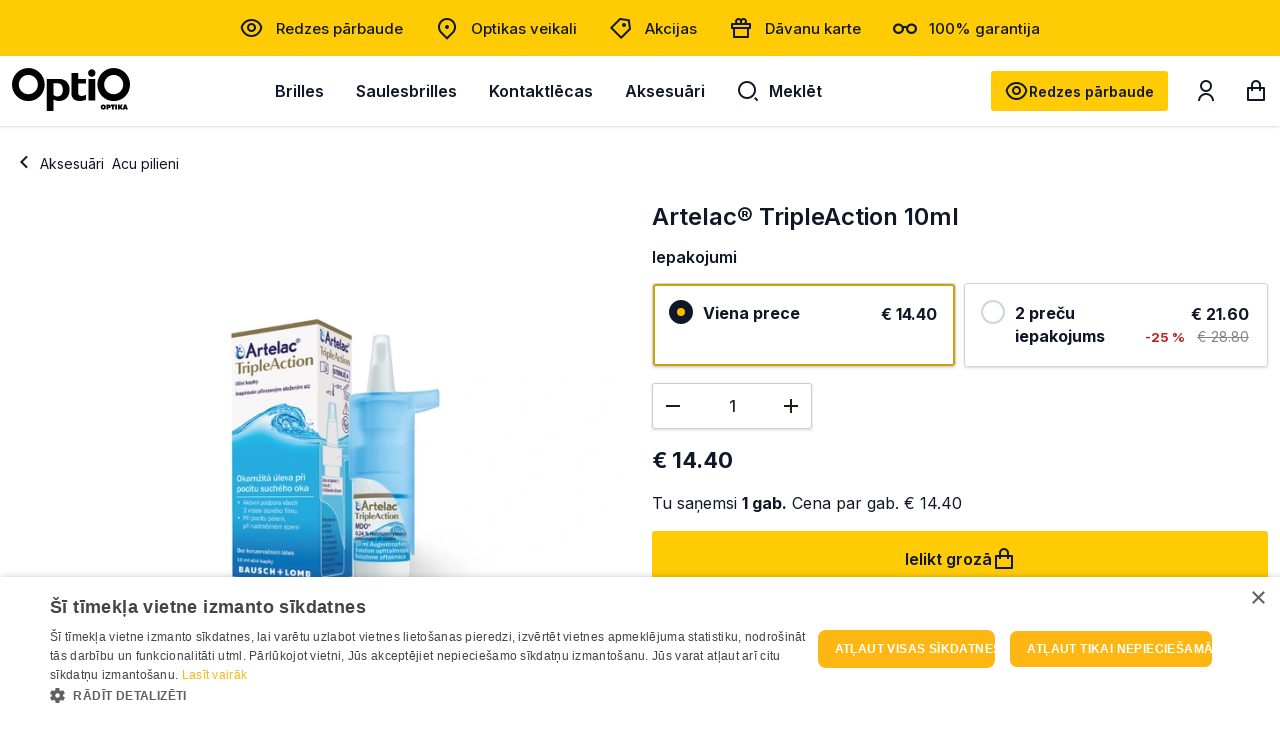

--- FILE ---
content_type: text/html; charset=utf-8
request_url: https://optio.lv/Artelac-TripleAction-10ml-pilieni-acim_47868/
body_size: 18609
content:


<!DOCTYPE html>
<html lang="lv" class="no-js">
    <head>
        <title>
    
    Acu pilieni Artelac® TripleAction 10ml  - OptiO
</title>

        <meta http-equiv="content-type" content="text/html; charset=UTF-8" />
        <meta name="created" content="16th Jan 2026 12:52" />
        <meta name="description" content="
    
    Pērc Artelac® TripleAction 10ml acu pilieni internetā. Plašs produktu klāsts un ātra piegāde. Ienāc optio.lv un pasūti jau tūlīt!
" />
        <meta name="viewport" content="width=device-width" />
        <meta name="robots" content="NOARCHIVE,NOCACHE" />
        
            <link rel="shortcut icon" href="/static/optio/favicon/favicon.932501106adf.ico" />
            <link rel="apple-touch-icon" sizes="180x180" href="/static/optio/favicon/apple-touch-icon.b2f79edc477b.png">
            <link rel="icon" type="image/png" sizes="32x32" href="/static/optio/favicon/favicon-32x32.5b9e5b099d11.png">
            <link rel="icon" type="image/png" sizes="16x16" href="/static/optio/favicon/favicon-16x16.9d30f7bf08b7.png">
            <link rel="manifest" href="/static/optio/favicon/site.cdc2a8bcee49.webmanifest">
            <link rel="mask-icon" href="/static/optio/favicon/safari-pinned-tab.cc8f8fcfef37.svg" color="#101828">
            <meta name="msapplication-TileColor" content="#101828">
            <meta name="theme-color" content="#ffffff">
        
        <link rel="canonical" href="https://optio.lv/Artelac-TripleAction-10ml-pilieni-acim_47868/" />

        
        
    <!-- Fonts -->
    <link rel="preconnect" href="https://fonts.googleapis.com">
    <link rel="preconnect" href="https://fonts.gstatic.com" crossorigin>
    <link href="https://fonts.googleapis.com/css2?family=Inter:wght@300;400;500;600;700;800;900&display=swap" rel="stylesheet">


    <link href="https://cdn.jsdelivr.net/npm/bootstrap@5.2.0/dist/css/bootstrap.min.css" rel="stylesheet" integrity="sha384-gH2yIJqKdNHPEq0n4Mqa/HGKIhSkIHeL5AyhkYV8i59U5AR6csBvApHHNl/vI1Bx" crossorigin="anonymous">
    <link rel="stylesheet" href="https://cdn.jsdelivr.net/npm/select2@4.1.0-rc.0/dist/css/select2.min.css" />
    <link rel="stylesheet" href="https://cdn.jsdelivr.net/npm/select2-bootstrap-5-theme@1.3.0/dist/select2-bootstrap-5-theme.min.css" />
    <link rel="stylesheet" type="text/css" href="/static/lensor/js/flipdown/flipdown.d30238681974.css" media="screen" />
    <link rel="stylesheet" type="text/css" href="/static/viz/country-picker-flags/css/intlTelInput.d4a3c6e4183c.css"/>
    <link rel="stylesheet" type="text/css" href="/static/viz/country-select/css/countrySelect.min.764a8b490176.css"/>
    <link rel="stylesheet" type="text/css" href="/static/viz/slick/slick.f38b2db10e01.css">
    <link rel="stylesheet" type="text/css" href="/static/optio/css/main.89b074127056.css" media="screen" />
    <link rel="stylesheet" type="text/css" href="/static/optio/css/optio.bb58b45eda54.css" media="screen" />


        
        
    <link rel="stylesheet" href="/static/viz/slick/slick.f38b2db10e01.css">


        
  <script type="application/ld+json">
    {
      "@context": "https://schema.org/",
      "@type": "Product",
      "name": "Artelac® TripleAction 10ml",
      "productID": "47868",
      "image": [
        "https://optio-lv-media.s3.eu-central-1.amazonaws.com/images/products/2023/11/Untitled_design_29.png"
       ],
      "description": "Artelac® TripleAction 10ml",
      "brand": {
        "@type": "Brand",
        "name": "ARTELAC"
      },
      
      "offers": {
        "@type": "Offer",
        "url": "https://optio.lv/Artelac-TripleAction-10ml-pilieni-acim_47868/",
        "priceCurrency": "EUR",
        "price": 14.40,
        "priceValidUntil": "2026-03-07",
        "itemCondition": "https://schema.org/NewCondition",
        "availability": "https://schema.org/InStock"
      }
    }
    </script>

        
  
  
  
    <script>
      window.dataLayer = window.dataLayer || [];
    </script>

  <!-- Google Tag Manager -->
  <script>(function(w,d,s,l,i){w[l]=w[l]||[];w[l].push({'gtm.start':
    new Date().getTime(),event:'gtm.js'});var f=d.getElementsByTagName(s)[0],
    j=d.createElement(s),dl=l!='dataLayer'?'&l='+l:'';j.async=true;j.src=
    'https://www.googletagmanager.com/gtm.js?id='+i+dl;f.parentNode.insertBefore(j,f);
    })(window,document,'script','dataLayer','GTM-MNQ7JHV9');

    
    window.dataLayer = window.dataLayer || [];
    dataLayer.push({ 'ecommerce': null });  // Clear the previous ecommerce object.
    dataLayer.push({
        'event': 'view_item',
        
        'ecommerce': {
            'currency': 'EUR',
            'value': '14.40',
            'items': [
            {
            'item_id': '47868',
            'item_name': 'Artelac® TripleAction 10ml',
            'price': '14.40',
            'price_after_discount': '14.40',
            'discount': '0.00',
            'item_brand': 'artelac',
            
                'item_category': 'Aksesuāri',
            
                'item_category1': 'Acu pilieni',
            
            'quantity': '1',
            'item_img_url': 'https://optio-lv-media.s3.eu-central-1.amazonaws.com/images/products/2023/11/Untitled_design_29.png',
            'item_url': 'https://optio.lv/Artelac-TripleAction-10ml-pilieni-acim_47868/'
            }
            ]
        }
    });


  </script>
  <!-- End Google Tag Manager -->



          
    </head>

    <body id="default" class="default">
        
            <!-- Google Tag Manager (noscript) -->
            <noscript><iframe src="https://www.googletagmanager.com/ns.html?id=GTM-MNQ7JHV9"
            height="0" width="0" style="display:none;visibility:hidden"></iframe></noscript>
            <!-- End Google Tag Manager (noscript) -->
        

        
        
  
  
  
  
  
  



 <!-- Time Banner -->
 
 

    <!-- PreHeader -->
    <section class="preheader">
      <nav class="container-xxl">
        

        <ul class="quick-links">
          
          
              
                <li class="quick-links__item">
                  <a href="https://optio.lv/redzes-parbaude/" class="quick-links__link" >
                    
                    <span class="ico icon-eye pe-1"></span>
                          
                    Redzes pārbaude
                  </a>
                </li>
              
          
              
                <li class="quick-links__item">
                  <a href="https://optio.lv/optikas-veikali/" class="quick-links__link" >
                    
                    <span class="ico icon-location pe-1"></span>
                          
                    Optikas veikali
                  </a>
                </li>
              
          
              
                <li class="quick-links__item">
                  <a href="https://optio.lv/akcijas/" class="quick-links__link" >
                    
                    <span class="ico icon-my-special-offers pe-1"></span>
                          
                    Akcijas
                  </a>
                </li>
              
          
              
                <li class="quick-links__item">
                  <a href="https://optio.lv/davanu-karte/" class="quick-links__link" >
                    
                    <span class="ico icon-gift pe-1"></span>
                          
                    Dāvanu karte
                  </a>
                </li>
              
          
              
                <li class="quick-links__item">
                  <a href="https://optio.lv/garantija/" class="quick-links__link" >
                    
                    <span class="ico icon-glasses pe-1"></span>
                          
                    100% garantija
                  </a>
                </li>
              
          
        </ul>
        
        
      </nav>
    </section>
    <!-- / PreHeader -->

    <header class="mb-0">
      <div class="container-xxl">
        
            







  
  
<!-- Brand -->
<a class="nav-bar__brand" href="/">
    <img src="/static/optio/images/optio.c20db003c7ee.svg" alt="Optio">
</a>
<!-- / Brand -->
  
  
            
    <nav class="nav-bar--header">
      <ul class="nav-list nav-list--header">
        
          
            
            <li class="nav-list__item"><a class="nav-list__link nav-list__link--submenu js-nav-submenu" href="/brilles/">Brilles</a>                 
              <!-- Subnav -->
              
                
                  

<!-- Megamenu -->
<div class="megamenu">
    <!-- Kategorijas -->
    <div class="megamenu__block megamenu__block--fixed">
      <div class="megamenu__block-title megamenu__block-title--desktop">Kategorijas</div>
        <ul class="megamenu__list">
        
            <li class="megamenu__list-item">
                <a class="megamenu__list-link" href="/brilles/">Visas brilles</a>
            </li>
        
        
        
            
                
                <li class="megamenu__list-item">
                    <a class="megamenu__list-link" href="/brilles/brillu-komplekts-45eur/">Briļļu komplekts 45 eiro</a>
                </li>
                
            
                
            
                
                <li class="megamenu__list-item">
                    <a class="megamenu__list-link" href="/brilles/diverso-brilles/">Diverso brilles</a>
                </li>
                
            
                
                <li class="megamenu__list-item">
                    <a class="megamenu__list-link" href="/brilles/trendy-brilles/">Trendy brilles</a>
                </li>
                
            
                
                <li class="megamenu__list-item">
                    <a class="megamenu__list-link" href="/brilles/brilles-sievietem/">Brilles sievietēm</a>
                </li>
                
            
                
                <li class="megamenu__list-item">
                    <a class="megamenu__list-link" href="/brilles/brilles-viriesiem/">Brilles vīriešiem</a>
                </li>
                
            
                
                <li class="megamenu__list-item">
                    <a class="megamenu__list-link" href="/brilles/brilles-berniem-un-pusaudziem/">Brilles bērniem un pusaudžiem</a>
                </li>
                
            
                
            
                
                <li class="megamenu__list-item">
                    <a class="megamenu__list-link" href="/brilles/datorbrilles/">Datorbrilles</a>
                </li>
                
            
                
                <li class="megamenu__list-item">
                    <a class="megamenu__list-link" href="/brilles/gatavas-lasambrilles/">Gatavās lasāmbrilles</a>
                </li>
                
            
                
            
                
            
                
            
                
            
        
        </ul>
    </div>
    <!-- / Kategorijas -->

        
            <!-- Zīmoli: Brilles -->
<div class="megamenu__block">
  <div class="megamenu__block-title">Top zīmoli</div>
  <div class="megamenu__col megamenu__col-2">              
    <a class="megamenu__btn megamenu__btn--ico" href="/brilles/?selected_facets=brand_exact%3APIERRE+CARDIN" title="Pierre Cardin">
      <img src="https://optio-lv-media.s3.eu-central-1.amazonaws.com/filer_public/f2/e4/f2e4cf33-db89-4302-a067-30d7c90648e1/pierre-cardin.svg" alt="Pierre Cardin">
    </a>
    <a class="megamenu__btn megamenu__btn--ico" href="https://optio.lv/brilles/?selected_facets=brand_exact%3AGUESS" title="Guess">
      <img src="https://optio-lv-media.s3.eu-central-1.amazonaws.com/filer_public/bd/66/bd666f76-3788-4ae5-88ba-dcab9e7e9a3e/guess.svg" alt="Guess">
    </a>
    <a class="megamenu__btn megamenu__btn--ico" href="/brilles/?selected_facets=brand_exact%3AARMANI+EXCHANGE" title="Armani Exchange">
      <img src="https://optio-lv-media.s3.eu-central-1.amazonaws.com/filer_public/9d/08/9d084515-c748-4455-b2c9-a738b4a683fa/armani-exchange.svg" alt="Armani Exchange">
    </a>
    <a class="megamenu__btn megamenu__btn--ico" href="/brilles/?selected_facets=brand_exact%3AVOGUE" title="Vogue">
      <img src="https://optio-lv-media.s3.eu-central-1.amazonaws.com/filer_public/4c/60/4c604b18-a6e4-42ef-885a-43612786edea/vogue.svg" alt="Vogue">
    </a>            
    <a class="megamenu__btn megamenu__btn--ico" href="/brilles/?selected_facets=brand_exact%3AVERTICE" title="Vertice">
      <img src="https://optio-lv-media.s3.eu-central-1.amazonaws.com/filer_public/d0/47/d047bb8f-00b4-43aa-ab20-61236456f287/vertice.svg" alt="Vertice">
    </a>    
    <a class="megamenu__btn megamenu__btn--ico" href="/brilles/?selected_facets=brand_exact%3ATOMMY+HILFIGER" title="Tommy Hilfiger">
      <img src="https://optio-lv-media.s3.eu-central-1.amazonaws.com/filer_public/ae/36/ae363ae7-6cc3-41ad-b9bc-44cc857086f1/tomy-hillfiger.svg" alt="Tommy Hilfiger">
    </a>
    <a class="megamenu__btn megamenu__btn--ico" href="/brilles/?selected_facets=brand_exact%3ATRENDY" title="Trendy">
      <img src="https://optio-lv-media.s3.eu-central-1.amazonaws.com/filer_public/4d/fa/4dfafd00-736a-46a8-8175-5923272de326/trendy.svg" alt="Trendy">
    </a>
    <a class="megamenu__btn megamenu__btn--ico" href="/brilles/?selected_facets=brand_exact%3ARAY-BAN" title="Ray-Ban">
      <img src="https://optio-lv-media.s3.eu-central-1.amazonaws.com/filer_public/d9/5a/d95a2806-121a-4647-9f30-cf0771442a3c/ray-ban.svg" alt="Ray-ban">
    </a>

  </div>
</div>
<!-- / Zīmoli -->

<!-- Rāmis -->
<div class="megamenu__block">
  <div class="megamenu__block-title">Ietvars</div>
  <div class="megamenu__block-sm-horizontal horizonal--col-3">
    <a class="megamenu__btn megamenu__btn--text" href="/brilles/?selected_facets=frame_size_exact%3AS">šaurs</a>
    <a class="megamenu__btn megamenu__btn--text" href="/brilles/?selected_facets=frame_size_exact%3AM">vidējs</a>
    <a class="megamenu__btn megamenu__btn--text" href="/brilles/?selected_facets=frame_size_exact%3AL">plats</a>
  </div>
</div>
<!-- / Rāmis-->
<!-- Forma -->
<div class="megamenu__block">
  <div class="megamenu__block-title">Forma</div>
  <div class="megamenu__block-sm-horizontal horizonal--col-2">
    <a href="/brilles/?selected_facets=frame_shape_exact%3As" class="megamenu__btn megamenu__btn--ico-text">
      <img src="https://optio-lv-media.s3.eu-central-1.amazonaws.com/filer_public/c8/5c/c85c5403-2c8e-4206-b1fb-a74dc90761ee/square.svg" alt="Kvadrāta">
      kvadrāta
    </a>
    <a href="/brilles/?selected_facets=frame_shape_exact%3Aa" class="megamenu__btn megamenu__btn--ico-text">
      <img src="https://optio-lv-media.s3.eu-central-1.amazonaws.com/filer_public/c0/e1/c0e1272c-7137-49fb-aee7-4ac70e715c63/rectangle.svg" alt="Taisnstūris">
      apaļa
    </a>
    <a href="/brilles/?selected_facets=frame_shape_exact%3Ao" class="megamenu__btn megamenu__btn--ico-text">
      <img src="https://optio-lv-media.s3.eu-central-1.amazonaws.com/filer_public/ce/e6/cee63ff7-9525-4681-9511-8635e1a2e1b3/oval.svg" alt="Ovāla">
      ovāla
    </a>
  </div>
</div>
<!-- / Forma -->
        
        
        
            <!-- Baneris -->
            
            
            <div class="megamenu__block megamenu__block--sm-center">
                <a class="megamenu__banner-link" href="https://optio.lv/izdevigi-piedavajumi-brillem/">
                    <img class="megamenu__banner-media" src="https://optio-lv-media.s3.eu-central-1.amazonaws.com/cache/9e/ab/9eabff5659671d6296c528de499ccf38.webp" alt="">
                </a>
            </div>
            
            <!-- /Baneris -->
        
  </div>
  <!-- / Megamenu -->
                
              
               <!-- / Subnav -->
            </li>
          
        
          
            
            <li class="nav-list__item"><a class="nav-list__link nav-list__link--submenu js-nav-submenu" href="/saulesbrilles/">Saulesbrilles</a>                 
              <!-- Subnav -->
              
                
                  

<!-- Megamenu -->
<div class="megamenu">
    <!-- Kategorijas -->
    <div class="megamenu__block megamenu__block--fixed">
      <div class="megamenu__block-title megamenu__block-title--desktop">Kategorijas</div>
        <ul class="megamenu__list">
        
            <li class="megamenu__list-item">
                <a class="megamenu__list-link" href="/saulesbrilles/">Visas saulesbrilles</a>
            </li>
        
        
        
            
                
                <li class="megamenu__list-item">
                    <a class="megamenu__list-link" href="/saulesbrilles/saulesbrilles-sievietem/">Saulesbrilles sievietēm</a>
                </li>
                
            
                
                <li class="megamenu__list-item">
                    <a class="megamenu__list-link" href="/saulesbrilles/saulesbrilles-viriesiem/">Saulesbrilles vīriešiem</a>
                </li>
                
            
                
            
                
                <li class="megamenu__list-item">
                    <a class="megamenu__list-link" href="/saulesbrilles/saulesbrilles-berniem-pusaudziem/">Saulesbrilles bērniem un pusaudžiem</a>
                </li>
                
            
                
                <li class="megamenu__list-item">
                    <a class="megamenu__list-link" href="/saulesbrilles/optiskas-saulesbrilles/">Optiskās saulesbrilles</a>
                </li>
                
            
                
            
                
            
                
            
                
            
                
            
                
                <li class="megamenu__list-item">
                    <a class="megamenu__list-link" href="/saulesbrilles/polarizetas-saulesbrilles/">Polarizētās saulesbrilles</a>
                </li>
                
            
        
        </ul>
    </div>
    <!-- / Kategorijas -->

        
            <!-- Zīmoli: Saulesbrilles -->
<div class="megamenu__block">
  <div class="megamenu__block-title">Top zīmoli</div>
  <div class="megamenu__col megamenu__col-2">              
    <a class="megamenu__btn megamenu__btn--ico" href="/saulesbrilles/?selected_facets=brand_exact%3AGUESS" title="Guess">
      <img src="https://optio-lv-media.s3.eu-central-1.amazonaws.com/filer_public/bd/66/bd666f76-3788-4ae5-88ba-dcab9e7e9a3e/guess.svg" alt="Guess">
    </a>
    <a class="megamenu__btn megamenu__btn--ico" href="/saulesbrilles/?selected_facets=brand_exact%3ARAY-BAN" title="Ray-Ban">
      <img src="https://optio-lv-media.s3.eu-central-1.amazonaws.com/filer_public/d9/5a/d95a2806-121a-4647-9f30-cf0771442a3c/ray-ban.svg" alt="Ray-Ban">
    </a>
    <a class="megamenu__btn megamenu__btn--ico" href="/saulesbrilles/?selected_facets=brand_exact%3AA-Z" title="A-Z">
      <img src="https://optio-lv-media.s3.eu-central-1.amazonaws.com/filer_public/41/50/4150f553-2d9f-4c9b-aa54-dc9c9d6e306b/a-z-sunglasses.svg" alt="A-Z">
    </a>
    <a class="megamenu__btn megamenu__btn--ico" href="/saulesbrilles/?selected_facets=brand_exact%3AAVANGLION" title="Avanglion">
      <img src="https://optio-lv-media.s3.eu-central-1.amazonaws.com/filer_public/34/35/343501ee-73fe-4cc1-9f24-0fc0932f074a/avanglion.svg" alt="Avanglion">
    </a>
    <a class="megamenu__btn megamenu__btn--ico" href="/saulesbrilles/?selected_facets=brand_exact%3APOLAROID" title="Polaroid">
      <img src="https://optio-lv-media.s3.eu-central-1.amazonaws.com/filer_public/14/d8/14d8894a-8908-4a28-b7a2-d022ba763c41/polariod.svg" alt="Polaroid">
    </a>                
    <a class="megamenu__btn megamenu__btn--ico" href="/saulesbrilles/?selected_facets=brand_exact%3ATRENDY" title="Trendy">
      <img src="https://optio-lv-media.s3.eu-central-1.amazonaws.com/filer_public/4d/fa/4dfafd00-736a-46a8-8175-5923272de326/trendy.svg" alt="Trendy">
    </a>                
  </div>
</div>
<!-- / Zīmoli -->
<!-- Rāmis -->
<div class="megamenu__block">
  <div class="megamenu__block-title">Ietvars</div>
  <div class="megamenu__block-sm-horizontal horizonal--col-3">
    <a class="megamenu__btn megamenu__btn--text" href="/saulesbrilles/?selected_facets=frame_size_exact%3AS">šaurs</a>
    <a class="megamenu__btn megamenu__btn--text" href="/saulesbrilles/?selected_facets=frame_size_exact%3AM">vidējs</a>
    <a class="megamenu__btn megamenu__btn--text" href="/saulesbrilles/?selected_facets=frame_size_exact%3AL">plats</a>
  </div>
</div>
<!-- / Rāmis -->
<!-- Forma -->
<div class="megamenu__block">
  <div class="megamenu__block-title">Forma</div>
  <div class="megamenu__block-sm-horizontal horizonal--col-2">
    <a href="/saulesbrilles/?selected_facets=frame_shape_exact%3As" class="megamenu__btn megamenu__btn--ico-text">
      <img src="https://optio-lv-media.s3.eu-central-1.amazonaws.com/filer_public/c8/5c/c85c5403-2c8e-4206-b1fb-a74dc90761ee/square.svg" alt="Kvadrāta">
      kvadrāta
    </a>
    <a href="/saulesbrilles/?selected_facets=frame_shape_exact%3Aa" class="megamenu__btn megamenu__btn--ico-text">
      <img src="https://optio-lv-media.s3.eu-central-1.amazonaws.com/filer_public/c0/e1/c0e1272c-7137-49fb-aee7-4ac70e715c63/rectangle.svg" alt="Taisnstūris">
      apaļa
    </a>
    <a href="/saulesbrilles/?selected_facets=frame_shape_exact%3Ao" class="megamenu__btn megamenu__btn--ico-text">
      <img src="https://optio-lv-media.s3.eu-central-1.amazonaws.com/filer_public/ce/e6/cee63ff7-9525-4681-9511-8635e1a2e1b3/oval.svg" alt="Ovāla">
      ovāla
    </a>
  </div>
</div>
<!-- / Forma -->
        
        
        
  </div>
  <!-- / Megamenu -->
                
              
               <!-- / Subnav -->
            </li>
          
        
          
            
            <li class="nav-list__item"><a class="nav-list__link nav-list__link--submenu js-nav-submenu" href="/kontaktlecas/">Kontaktlēcas</a>                 
              <!-- Subnav -->
              
                
                  

<!-- Megamenu -->
<div class="megamenu">
    <!-- Kategorijas -->
    <div class="megamenu__block megamenu__block--fixed">
      <div class="megamenu__block-title megamenu__block-title--desktop">Kategorijas</div>
        <ul class="megamenu__list">
        
            <li class="megamenu__list-item">
                <a class="megamenu__list-link" href="/kontaktlecas/">Visas kontaktlēcas</a>
            </li>
        
        
        
            
                
                <li class="megamenu__list-item">
                    <a class="megamenu__list-link" href="/kontaktlecas/dienas-kontaktlecas/">Vienas dienas kontaktlēcas</a>
                </li>
                
            
                
                <li class="megamenu__list-item">
                    <a class="megamenu__list-link" href="/kontaktlecas/2-nedelu-kontaktlecas/">2 nedēļu kontaktlēcas</a>
                </li>
                
            
                
                <li class="megamenu__list-item">
                    <a class="megamenu__list-link" href="/kontaktlecas/menesa-kontaktlecas/">Mēneša kontaktlēcas</a>
                </li>
                
            
                
            
                
                <li class="megamenu__list-item">
                    <a class="megamenu__list-link" href="/kontaktlecas/toriskas-kontaktlecas/">Toriskās (astigmātisma) kontaktlēcas</a>
                </li>
                
            
                
                <li class="megamenu__list-item">
                    <a class="megamenu__list-link" href="/kontaktlecas/multifokalas-kontaktlecas/">Multifokālās kontaktlēcas</a>
                </li>
                
            
                
                <li class="megamenu__list-item">
                    <a class="megamenu__list-link" href="/kontaktlecas/krasainas-kontaktlecas/">Krāsainās kontaktlēcas</a>
                </li>
                
            
                
                <li class="megamenu__list-item">
                    <a class="megamenu__list-link" href="/kontaktlecas/kontaktlecu-skidumi/">Kontaktlēcu kopšanas šķīdumi</a>
                </li>
                
            
        
        </ul>
    </div>
    <!-- / Kategorijas -->

        
            <!-- Zīmoli: Kontaktlēcas-->
<div class="megamenu__block">
  <div class="megamenu__block-title">Top zīmoli</div>
  <div class="megamenu__col megamenu__col-2">              
    <a class="megamenu__btn megamenu__btn--ico" href="/kontaktlecas/?selected_facets=brand_exact%3ADIVINITI" title="Diviniti">
      <img src="https://optio-lv-media.s3.eu-central-1.amazonaws.com/filer_public/87/84/87840304-a974-4ce1-8970-a237450f8ea7/diviniti.svg" alt="Diviniti kontaktlēcas">
    </a>
    <a class="megamenu__btn megamenu__btn--ico" href="/kontaktlecas/?selected_facets=brand_exact%3ASOFLENS" title="SofLens">
      <img src="https://optio-lv-media.s3.eu-central-1.amazonaws.com/filer_public/50/cb/50cb87ad-d686-468c-9e7d-74ae63e2ffe0/softlens.svg" alt="SofLens">
    </a>
    <a class="megamenu__btn megamenu__btn--ico" href="/kontaktlecas/?selected_facets=brand_exact%3AAIR+OPTIX" title="AirOptix">
      <img src="https://optio-lv-media.s3.eu-central-1.amazonaws.com/filer_public/f3/0d/f30d5456-435d-4710-93a3-ed249fbd40be/air-optix.svg" alt="AirOptix">
    </a>
    <a class="megamenu__btn megamenu__btn--ico" href="/kontaktlecas/?selected_facets=brand_exact%3ABIOFINITY" title="Biofinity">
      <img src="https://optio-lv-media.s3.eu-central-1.amazonaws.com/filer_public/31/d8/31d8e852-e0fd-4d08-8be0-ef320a055690/biofinity.svg" alt="Biofinity">
    </a>            
    <a class="megamenu__btn megamenu__btn--ico" href="/kontaktlecas/?selected_facets=brand_exact%3AACUVUE" title="Acuvue Oasys">
      <img src="https://optio-lv-media.s3.eu-central-1.amazonaws.com/filer_public/86/fd/86fded94-1da1-4817-a8e6-06d4c965bb41/acuvue.svg" alt="Acuvue Oasys">
    </a>    
    <a class="megamenu__btn megamenu__btn--ico" href="/kontaktlecas/?selected_facets=brand_exact%3ATOTAL+1&selected_facets=brand_exact%3ATOTAL30" title="Total ">
      <img src="https://optio-lv-media.s3.eu-central-1.amazonaws.com/filer_public/dd/d9/ddd9c6b6-e4e4-4cdb-8461-09d0bf87a34f/dailies-total-1.svg" alt="Dailies Total 1">
    </a>
   <a class="megamenu__btn megamenu__btn--ico" href="/kontaktlecas/?selected_facets=brand_exact%3ADAILIES" title="Dailies">
      <img src="https://optio-lv-media.s3.eu-central-1.amazonaws.com/filer_public/f8/c7/f8c7ff36-cf27-43ba-bdcc-805c2cf93cd1/dailies.svg" alt="Dailies Aqua comfort plus">
    </a>   
<a class="megamenu__btn megamenu__btn--ico" href="/kontaktlecas/?selected_facets=brand_exact%3ACLARITI" title="Clariti">
      <img src="https://optio-lv-media.s3.eu-central-1.amazonaws.com/filer_public/87/fe/87fe4931-11f8-4200-8117-569e6aa628c2/clariti.svg" alt="Clariti">
    </a>
  </div>
</div>
<!-- / Zīmoli -->
        
        
        
            <!-- Baneris -->
            
            
            <div class="megamenu__block megamenu__block--sm-center">
                <a class="megamenu__banner-link" href="https://optio.lv/izmegini-ultra-one-day/">
                    <img class="megamenu__banner-media" src="https://optio-lv-media.s3.eu-central-1.amazonaws.com/cache/97/a9/97a936ee05bcfc8a804eb781783f1bfe.webp" alt="">
                </a>
            </div>
            
            <!-- /Baneris -->
        
  </div>
  <!-- / Megamenu -->
                
              
               <!-- / Subnav -->
            </li>
          
        
          
            
            <li class="nav-list__item"><a class="nav-list__link nav-list__link--submenu js-nav-submenu" href="/aksesuari/">Aksesuāri</a>                 
              <!-- Subnav -->
              
                
                  

<!-- Megamenu -->
<div class="megamenu">
    <!-- Kategorijas -->
    <div class="megamenu__block megamenu__block--fixed">
      <div class="megamenu__block-title megamenu__block-title--desktop">Kategorijas</div>
        <ul class="megamenu__list">
        
        
        
            
                
                <li class="megamenu__list-item">
                    <a class="megamenu__list-link" href="/aksesuari/acu-pilieni/">Acu pilieni</a>
                </li>
                
            
                
                <li class="megamenu__list-item">
                    <a class="megamenu__list-link" href="/aksesuari/kontaklecu-konteineri/">Kontaktlēcu konteineri</a>
                </li>
                
            
                
                <li class="megamenu__list-item">
                    <a class="megamenu__list-link" href="/aksesuari/uztura-bagatinataji/">Uztura bagātinātāji</a>
                </li>
                
            
                
                <li class="megamenu__list-item">
                    <a class="megamenu__list-link" href="/aksesuari/Pincetes/">Pincetes</a>
                </li>
                
            
                
                <li class="megamenu__list-item">
                    <a class="megamenu__list-link" href="/aksesuari/kopsanas-lidzekli/">Briļļu kopšanas līdzekļi</a>
                </li>
                
            
                
                <li class="megamenu__list-item">
                    <a class="megamenu__list-link" href="/aksesuari/anti-fog-pret-brillu-aizsvisanu/">Anti-fog pret briļļu aizsvīšanu</a>
                </li>
                
            
                
                <li class="megamenu__list-item">
                    <a class="megamenu__list-link" href="/aksesuari/brillu-futrali/">Briļļu futrāļi</a>
                </li>
                
            
                
                <li class="megamenu__list-item">
                    <a class="megamenu__list-link" href="/aksesuari/brillu-aksesuari/">Briļļu aksesuāri</a>
                </li>
                
            
                
                <li class="megamenu__list-item">
                    <a class="megamenu__list-link" href="/aksesuari/acu-kompreses/">Acu kompreses</a>
                </li>
                
            
                
                <li class="megamenu__list-item">
                    <a class="megamenu__list-link" href="/aksesuari/plakstinu-higienai/">Plakstiņu higiēnai</a>
                </li>
                
            
                
            
        
        </ul>
    </div>
    <!-- / Kategorijas -->

        
        
        
  </div>
  <!-- / Megamenu -->
                
              
               <!-- / Subnav -->
            </li>
          
        
          <li class="nav-list__item nav-list__item--search">
            <a class="nav-list__link js-nav-search" aria-label="Meklēt" href="#"><span class="ico icon-search me-2"></span>Meklēt</a>
            

<form method="get" action="/search/" class="nav-search">
  <div class="w-100 position-relative">
    <span class="nav-search--close js-nav-search"><span class="ico icon-close"></span></span>
    <label for="id_q" class="visually-hidden">Meklēt</label>
    <input type="text" name="q" autocomplete="off" minlength="3" id="id_q">
    <div class="button-group">
      <button type="submit" aria-label="Meklēt" name=""><span class="ico icon-search"></span></button>
    </div>
  </div>
  <!-- Search Results List -->
  <ul class="search-results" id="suggestions-list">
    <li class="search-results__item search-results__item--title">
      <a href="#"><span><strong>Ray</strong>-ban brilles</span><span class="ico icon-arrow-right"></span></a>
    </li>
    <li class="search-results__item search-results__item--title">
      <a href="#"><span><strong>Ray</strong>-ban saulesbrilles</span><span class="ico icon-arrow-right"></span></a>
    </li>
    <li class="search-results__item">
      <picture>
        <source srcset="https://dummyimage.com/450x300" media="(min-width: 600px)">
        <img src="https://dummyimage.com/450x300">
      </picture>
      <h5 class="search-results__title"><a href="#"><strong>Diviniti</strong> Comfort Day (Vienas dienas kontaktlēcas)</a></h5>
      <div class="search-results__subtitle">Dienas kontaktlēcas</div>
      <div class="search-results__price">no €25.62</div>
    </li>
    <li class="search-results__item search-results__item--cta">
      <a href="#"><span>Skatīt visus rezultātus</span><span class="ico icon-arrow-right"></span></a>
    </li>
  </ul>
  <!-- / Search Results List -->
</form>

<script>
  let debounceTimer;
  document.getElementById("id_q").addEventListener("input", function () {
    clearTimeout(debounceTimer);
    const query = this.value;
    const list = document.getElementById("suggestions-list");

    if (query.length < 3) {
      list.innerHTML = "";
      list.style.display = "none";
      return;
    }

    debounceTimer = setTimeout(() => {
      fetch(`/search/autocomplete/?q=${encodeURIComponent(query)}`)
          .then(res => res.json())
          .then(data => {
              list.style.display = "block";
              list.innerHTML = "";
              data.forEach(item => {
                  const li = document.createElement("li");
                  if (item.type === 'category') {
                    li.className = "search-results__item search-results__item--title";
                    const titleHtml = `<a href="${item.url}"><span>${item.title}</span><span class="ico icon-arrow-right"></span></a>`;
                    li.innerHTML = titleHtml;
                  } else {
                    li.className = "search-results__item";
                    let imageHtml = '';
                    if (item.image) {
                        imageHtml = `<picture><img src="${item.image}" alt="${item.title}"></picture>`;
                    }

                    const titleHtml = `<h5 class="search-results__title"><a href="${item.url}">${item.title}</a></h5>`;
                    const subtitleHtml = `<div class="search-results__subtitle">${item.subtitle}</div>`;
                    const priceHtml = `<div class="search-results__price">${item.price}</div>`;

                    li.innerHTML = imageHtml + titleHtml + subtitleHtml + priceHtml;
                  }

                  list.appendChild(li);
              });

              if (data.length > 0) {
                const li = document.createElement("li");
                li.className = "search-results__item search-results__item--cta";
                const searchUrl = `/search/?q=${encodeURIComponent(query)}`;
                li.innerHTML = `<a href="${searchUrl}"><span>Skatīt visus rezultātus</span><span class="ico icon-arrow-right"></span></a>`;
                list.appendChild(li);
              }
          });
    }, 500);
  });

  // Clear search box and suggestions when close button is clicked
  document.querySelector(".nav-search--close.js-nav-search").addEventListener("click", function () {
    const searchBox = document.getElementById("id_q");
    const suggestionsList = document.getElementById("suggestions-list");
    
    // Clear search box value
    searchBox.value = "";
    
    // Clear and hide suggestions list
    suggestionsList.innerHTML = "";
    suggestionsList.style.display = "none";
  });
</script>
          </li>

          
              
                <li class="nav-list__item nav-list__item--secondary mt-3">
                  <a href="https://optio.lv/redzes-parbaude/" class="d-flex align-items-center">
                    
                    <span class="ico icon-eye me-2"></span>
                         
                    Redzes pārbaude
                  </a>
                </li>
              
          
              
                <li class="nav-list__item nav-list__item--secondary ">
                  <a href="https://optio.lv/optikas-veikali/" class="d-flex align-items-center">
                    
                    <span class="ico icon-location me-2"></span>
                         
                    Optikas veikali
                  </a>
                </li>
              
          
              
                <li class="nav-list__item nav-list__item--secondary ">
                  <a href="https://optio.lv/akcijas/" class="d-flex align-items-center">
                    
                    <span class="ico icon-my-special-offers me-2"></span>
                         
                    Akcijas
                  </a>
                </li>
              
          
              
                <li class="nav-list__item nav-list__item--secondary ">
                  <a href="https://optio.lv/davanu-karte/" class="d-flex align-items-center">
                    
                    <span class="ico icon-gift me-2"></span>
                         
                    Dāvanu karte
                  </a>
                </li>
              
          
              
                <li class="nav-list__item nav-list__item--secondary ">
                  <a href="https://optio.lv/garantija/" class="d-flex align-items-center">
                    
                    <span class="ico icon-glasses me-2"></span>
                         
                    100% garantija
                  </a>
                </li>
              
          

          
      </ul>
      
    </nav>
  

  <ul class="tools">
    <li class="tools__item tools__item--mobile">
      <span class="nav-bar__mobile js-mobile-toggle js-mobile-search">
        <span class="ico icon-search"></span>
      </span>
    </li>
    <li class="tools__item tools__item--cta">
      <a class="btn btn-primary btn-sm btn-ico" href="/redzes-parbaude/">
        <span class="ico icon-eye"></span>Redzes pārbaude
      </a>
    </li>
    
      <li class="tools__item">
        <a class="tools__link" href="/accounts/login/" aria-label="Ienākt vai reģistrēties">
          <span class="ico icon-user"></span>
        </a>
      </li>
    
    
     
    <li class="tools__item"> 
      <a class="tools__link tools__link--cart" href="/basket/" aria-label="Grozs">
        
          <span class="ico icon-cart"></span>
          <span style="display:none;" class="cart-item-count">0</span>
        
      </a> 
    </li>
    
    <li class="tools__item tools__item--mobile">
      <span class="nav-bar__mobile js-mobile-toggle">
        <span class="ico icon-hamburger"></span>
        <span class="ico icon-close"></span>
      </span>
    </li>
  </ul>
    

        
      </div>
    </header>

    <div class="container-xxl">
      



    </div>
    
    
    

    
    
    
    
    <div class="content mt-4">
        <article class="product">
        <!-- Product Header -->
        <div class="product__header">
            <div class="container-xxl">
                <!-- Breadcrumb -->
                
                    <nav class="breadcrumb">
                        <ul class="breadcrumb__list">
                            <li class="breadcrumb__item">
                                <a href="/" class="breadcrumb__link">
                                    <span class="ico icon-caret-left"></span>
                                </a>
                            </li>
                            
                            
                                
                                    
                                        
                                            <li class="breadcrumb__item pe-2"><a href="/aksesuari/" class="breadcrumb__link">Aksesuāri</a></li>
                                        
                                    
                                
                                    
                                        
                                            <li class="breadcrumb__item pe-2"><a href="/aksesuari/acu-pilieni/" class="breadcrumb__link">Acu pilieni</a></li>
                                        
                                    
                                
                            
                        </ul>
                    </nav>
                
                <!-- / Breadcrumb -->
                <div class="row">
                    <div class="col-md-6 d-flex flex-column justify-content-center position-relative">
                        
                        <!-- Product Media -->
                       
                        
                        
                        <div class="product__media tab-panel js-product-media mt-3 active">
                            




    
    
        
            
            <div class="product__media d-flex justify-content-center">
                <picture class="product_image">
                    <source srcset="https://optio-lv-media.s3.eu-central-1.amazonaws.com/cache/c9/38/c93866f36f6c53a64ba082a338e1126f.webp" type="image/webp" media="(min-width: 600px)" />
                    <img src="https://optio-lv-media.s3.eu-central-1.amazonaws.com/cache/c9/38/c93866f36f6c53a64ba082a338e1126f.webp"/>
                </picture>
            </div>  
         
    


                            <!-- Product Tags -->
                            <div class="card-tags">
                                
                                    
                                    
                                    
                                    
                                
                            </div>
                            <!-- / Product Tags -->
                        </div>
                        <!-- / Product Media -->     
                    </div>
                    <div class="col-md-6 align-items-center d-flex">
                    <!-- Product Details -->
                        <div class="product__details">
                            
                            
                            <h1 class="product__title">
                                Artelac® TripleAction 10ml
                                
                            </h1>
                            <h3 class="product__subtitle">
                                
                                <div class="product__review-score">
                                    
                                </div>
                            </h3>

                            <!-- Similar frame models -->
                            
                            <!-- / Similar frame models -->
                            
                            <!-- Lens Colors -->
                            
                            
                            <!-- / Lens Colors -->

                            
                             <!-- Product Packages -->
                                
                                
                                    <div class="product-options product-options--packages">
                                        <h3 class="product-options__title">Iepakojumi</h3>
                                        <div class="row g-2">
                                        
                                            <div class="col-12 col-sm-6 col-md-12 col-lg-6">
                                                <div class="custom-radio custom-radio-block">
                                                <input class="form-check-input product-package" type="radio" name="package" id="package-1" data-url="/Artelac-TripleAction-10ml-pilieni-acim_47868/" checked>
                                                <label class="form-label" for="package-1">
                                                    
                                                        
                                                            
                                                            Viena prece
                                                            
                                                        
                                                    
                                                    
                                                    
                                                    
                                                    
                                                    
                                                    
                                                        <div class="card-price">€ 14.40</div> 
                                                        <span class="old-price m-0">
                                                            <span class="price-discount"></span> 
                                                            <span class="price-sum"></span>
                                                        </span>
                                                    
                                                    
                                                </label>
                                                </div>
                                            </div>
                                        
                                            <div class="col-12 col-sm-6 col-md-12 col-lg-6">
                                                <div class="custom-radio custom-radio-block">
                                                <input class="form-check-input product-package" type="radio" name="package" id="package-2" data-url="/Artelac-TripleAction-10ml-pilieni-acim_49711/" >
                                                <label class="form-label" for="package-2">
                                                    
                                                        
                                                            
                                                                2 preču iepakojums
                                                            
                                                        
                                                    
                                                    
                                                    
                                                    
                                                    
                                                    
                                                    
                                                        <div class="card-price ">
                                                            € 21.60
                                                            <span class="old-price m-0">
                                                                <span class="price-discount">-25 %</span> 
                                                                <span class="price-sum">€ 28.80</span>
                                                            </span>
                                                        </div>
                                                    
                                                    
                                                </label>
                                                </div>
                                            </div>
                                        
                                        </div>
                                    </div>
                                
                                <!-- / Product Packages -->
                            
                            

                            
                                
                                    














  <form id="add_to_basket_form" action="/basket/add/47868/" method="post" class="recipe add-to-basket" novalidate>
    <input type="hidden" name="product_type" value="0"/>
         
      


      <input type="hidden" name="csrfmiddlewaretoken" value="P2YS8tvoqL3VG7zH9ySUnLY1AxrYNlc9Yheu9DnfNNxJPLytNppHw9M8EMOTu02s">
      
      <div class="tab-content" id="pills-tabContent">
        
          <div class="tab-pane fade show active" id="self" role="tabpanel" aria-labelledby="no-recipe">
            <input type="hidden" id="cookie_recipe" data-summary=""/>
          </div>
        
      </div>
      









    
      



    
    

    
        <div class="form-group col-md-12  ">
            
                
            

            
                <div class="">
                    
                        
                            <div class="input-group mb-1 js-quantity">
                                <button class="btn btn-outline-secondary js-quantity-remove-not-pair" type="button"><img src="/static/viz/images/ico-minus.c77e953dafa7.svg" alt="Remove"></button>
                                <input type="number" name="quantity" value="1" min="1" class="form-control js-quantity-input" readonly="readonly" required id="id_quantity">
                                <button class="btn btn-outline-secondary js-quantity-add" type="button"><img src="/static/viz/images/ico-plus.34eccbcc2836.svg" alt="Add"></button>
                            </div>
                        
                    

                    
                        
                    

                    
                        
                    
                </div>
            
        </div>
    

<script src="https://code.jquery.com/jquery-3.5.1.min.js"></script>
<script>
    $(document).ready(function() {
        $('.js-quantity-remove-not-pair').on('click', function (e) {
        var inputValue = parseInt($(this).parents('.js-quantity').find('.js-quantity-input').val());
        if (inputValue > 0 && inputValue !== 1) {
            $(this).parents('.js-quantity').find('.js-quantity-input').val(inputValue - 1).trigger('change');
        }
        })
    });
  </script>
    



<script src="https://code.jquery.com/jquery-3.5.1.min.js"></script>

<script>
  $(document).ready(function() {
    function AxisValues(select){
      if (select.attr('code') == 'cylinder' &&  select.val()){ 
          var cylinder = select.val();
          var side = select.attr('side')

          $.ajax({      
            type: 'GET',                 
            url: "/ajax/axis-values/47868/",                      
            data: {
              'cylinder': cylinder,
            },
            success: function (data) {
              if (!select.prop('disabled')){
                $("#id_axis_" + side).prop('disabled', false);
              }
              $("#id_axis_" + side).html(data);
              
            }
          });
        }
        
    }

    $('#recipe_select').change()
    function Recipe(side) {
  
      var summary = $('#recipe_select option:selected').data('summary')
      if (summary === undefined){
        summary = $('#cookie_recipe').data('summary')
      }
      $.each(summary, function (attr, val) {

        var select = $("select[name=" + attr + "]")
        if(select.attr('side') == side && select.val() === ''){
          select.val(val)
        }
        AxisValues(select)
        
      });
      
      var product_data = localStorage.getItem('product_data')
      //if (product_data == '{&#x27;itemid&#x27;: &#x27;4030571007388&#x27;}') {
        for(var i=0;i<localStorage.length; i++) {
          
          var key = localStorage.key(i);
          if (key.indexOf(side) >= 0){
            var param_select = $("select[name=" + key + "]")
            if(param_select.length > 0) {   
              var item_val = localStorage.getItem(key);
              // console.log(key, item_val, param_select.val())
              if(item_val){
                $("select[name=" + key + "] option").each(function(){
                  if(item_val == $(this).val()){
                    param_select.val(item_val)
                    AxisValues($("select[name=" + key + "]"))
                  }
                  });
               
              }

              if(key == 'strength_left'){
                $("select[name='strength_mirror']").val(item_val)
              }
            }
          }
        }
      //}
    


    }

    $('input[name^="eye_"]').each(function () {
      var side = $(this).attr('side');

      if (!$(this).prop('checked')) {
        $('.eye-param[side=' + side + ']').prop('disabled', true)
        $('input[side=' + side + ']').val(0)
      }
      else {
        $('.eye-param[side=' + side + ']').prop('required', $(this).prop('checked'));
        $('.eye-param[side=' + side + ']').parent().siblings().find('.recipe__row-label').addClass('required')
      }
      Recipe(side)
    });


    $('input[name^="eye_"]').change(function () {

      var side = $(this).attr('side');
      $('.eye-param[side=' + side + ']').prop('disabled', !$(this).prop('checked'));
      $('.eye-param[side=' + side + ']').prop('required', $(this).prop('checked'));

      if (!$(this).prop('checked')) {
        $('[side=' + side + '] option:selected').prop("selected", false);
        $('input[name=quantity_' + side + ']').val(0)
      }
      else {
        if($('input[name=quantity_' + side + ']').val() < 1){
          $('input[name=quantity_' + side + ']').val(1)
          
        }
      }

      // Recipe(side)
      
    });

    jQuery.propHooks.disabled = {
      set: function (el, value) {
        if (el.disabled !== value) {
          el.disabled = value;
          value && $(el).trigger('disabledSet');
        ! value && $(el).trigger('enabledSet');
        }
      }
    };

    $('#id_strength_right').on('disabledSet', function(){
      $('#right_trigger').show()
    });
    $('#id_strength_right').on('enabledSet', function(){
      $('#right_trigger').hide()
    });


    if(document.getElementById("id_strength_right") && document.getElementById("right_trigger")){
      var select = document.getElementById("id_strength_right")[0]
      var trig = document.getElementById("right_trigger")
      trig.addEventListener("mousedown", function(){
        if (!$('input[name="eye_right"]').prop('checked')){
          $('input[name="eye_right"]').trigger('click')
          var evt = event
          setTimeout(function(){
            select.dispatchEvent(evt)
          })
        }
      })

      trig.addEventListener("touchend", function(){
        if (!$('input[name="eye_right"]').prop('checked')){
          $('input[name="eye_right"]').trigger('click')
          var evt = event
          
          setTimeout(function(){
            select.dispatchEvent(evt)
          })
        }
      })
      }

    $('input[name^="quantity_"]').change(function () {
      var side = $(this).attr('side');
      if($(this).val() < 1){
          $('.eye-param[side=' + side + ']').prop('disabled', true)
          $('.eye-param[side=' + side + ']').prop('required', false)
          $('[side=' + side + '] option:selected').prop("selected", false);
          $('input[name=eye_' + side + ']').prop('checked', false)
          $(this).val(0)
      }
      else{
        $('.eye-param[side=' + side + ']').prop('disabled', false)
        $('.eye-param[side=' + side + ']').prop('required', true);
        if(!$('input[name=eye_' + side + ']').prop('checked')){
          $('input[name=eye_' + side + ']').prop('checked', true).change()
        }

      }
    })

    $('select[code="strength"]').change(function () {
      var side = $(this).attr('side');
      // alert(side)

      if (side == 'mirror'){
        $('select[name="strength_left"]').val($(this).val())
      }
      $('select[name="strength_mirror"]').val($(this).val())

      if(!$('input[name^="eye_' + side + '"]').prop("checked")){
        $('input[name^="eye_' + side + '"]').prop("checked", true).change()
      }
    })



    $('#recipe_select').on('change', function(){
      var summary = $('#recipe_select option:selected').data('summary')
      $.each(summary, function (attr, val) {

        var select = $("select[name=" + attr + "]")
        if(select.prop('required')){
          select.val(val)
        }
        var new_val = select.val()
        if(new_val === null && select.prop('required')){
          select.addClass('error')
        }
      });
    });

  });
  </script>
    
    
    
    
      
    
    
    <!-- Price -->
    <div class="highlight-block mt-3">
      
      <div class="product__price ">
        
          <span data-price="14.40">
            
              € 14.40
            
          </span>
        
      </div>

      <div class="text-s my-3">
        Tu saņemsi <strong><span id="total_quantity">1</span> gab.</strong>
        
        
          Cena par gab. <span id="unit_price">€ 14.40</span>
        

        
      </div>
      
      <div class="d-flex mb-3 justify-content-between">
        
          <button type="submit" name="submit" class="btn btn-primary btn-lg btn-ico w-100">
            Ielikt grozā <span class="ico icon-cart"></span>
          </button>       
         

      </div>
    </div>
    <!-- / Price -->
   
  </form>

  

  
<script src="https://code.jquery.com/jquery-3.5.1.min.js"></script>
<script>
  $(document).ready(function () { 
    //localStorage.clear();
    var base_price = '14,40'.replace(',', '.')
    var discount;
    
      discount = 0
      discount_type = ""
    
    var package = '1'
    var left = $('input[name="quantity_left"]').val()
    var right = $('input[name="quantity_right"]').val()
    var total_quantity;
    if (typeof left !== 'undefined' && typeof right !== 'undefined') {
      total_quantity = (parseInt(left) + parseInt(right)) * parseInt(package)
      $('#total_quantity').html(total_quantity)

    }
    else {
      total_quantity = parseInt($('input[name^="quantity"]').val()) * parseInt(package)
      $('#total_quantity').html(total_quantity)
    }

    setTimeout(function(){ 
        var product_price = $('span.price').attr('data-price')
        ShippingMethod($("#id_country2 option:selected" ).val(), product_price)
      }, 1000);
    
    // ------------------------------------- //



    $('input[name^="quantity"], input[name^="eye_"]').change(function() {
      var left = $('input[name="quantity_left"]').val()
      var right = $('input[name="quantity_right"]').val()

      if (right && left) {
        total_quantity = (parseInt(left) + parseInt(right)) * parseInt(package)
      }
      else {
        total_quantity = parseInt($(this).val()) * parseInt(package)

      }

      DiscountPrice(total_quantity)
      $('#total_quantity').html(total_quantity)

      setTimeout(function(){ 
        var product_price = $('span.price').attr('data-price')

        ShippingMethod($("#id_country2 option:selected" ).val(), product_price)
      }, 1000);
      
    });
    
    
    function validateForm(show_errors) {
      var isValid = true;
     
      $('.eye-param').each(function () {
         $(this).removeClass('is-invalid')
         $(this).siblings('.select2').find('.select2-selection').removeClass('is-invalid')
        if (($(this).val() === '' || $(this).val() == null) && $(this).prop('required')){
          if (show_errors){
          $(this).addClass('is-invalid')
          $(this).siblings('.select2').find('.select2-selection').addClass('is-invalid')
          }
          isValid = false;
        }
          
      });
      return isValid;
    }

    function DiscountPrice(amount) {
      if(amount > 0) {
        $.ajax({
          'type': 'GET',
          url: "/ajax/discount_price/",

          data: {
              'product': "47868",
              'amount': amount
            },
            success: function (data) {
            if (data.success) {
              $(".highlight-block").html(data.price_block);
              // Re-init Bootstrap 5 tooltips for dynamically injected content
              var tooltipTriggerList = [].slice.call(document.querySelectorAll('[data-bs-toggle="tooltip"]'));
              tooltipTriggerList.forEach(function (tooltipTriggerEl) {
                if (!bootstrap.Tooltip.getInstance(tooltipTriggerEl)) {
                  new bootstrap.Tooltip(tooltipTriggerEl);
                }
              });
            }

          },
          error: function (xhr, errmsg, err) {
            $('#results').html("<div class='alert-box alert radius' data-alert>Oops! We have encountered an error: " + errmsg +
              " <a href='#' class='close'>&times;</a></div>"); // add the error to the dom
            console.log(xhr.status + ": " + xhr.responseText); // provide a bit more info about the error to the console
          }
        });
      }
    }

    function StockInfo(product, selected_attrs) {
      $.ajax({
        'type': 'POST',
        url: "/ajax/stock_info/",
        data: selected_attrs + '&product=' + product + '&country=' + 'LV',
        success: function (data) {
          base_price = data.base_price
          // console.log(data)
          $('.delivery_date').html(data.weekday + ' ' + data.first_workday)
          $('.delivery_date_before').text(data.diff_text)
          //$('.delivery_date').parent().css('color', data.diff)
          // $('.delivery_info').show()
        },
        error: function (xhr, errmsg, err) {
          $('#results').html("<div class='alert-box alert radius' data-alert>Oops! We have encountered an error: " + errmsg +
            " <a href='#' class='close'>&times;</a></div>"); // add the error to the dom
          console.log(xhr.status + ": " + xhr.responseText); // provide a bit more info about the error to the console
        }
      });
    }

    function ShippingMethod(country, product_price) {
      $.ajax({
        type: 'GET',
        dataType: 'json',
        url: '/ajax/shipping_methods/',
        data: {
          'country': country,
          'product_price': product_price,
        },
        success: function (data) {
          $('.shipping_method').remove()
          $.each(data, function (method, price) {
            var show_price;
            if(price[0] > 0){
              show_price = price[1]
            }else{
              show_price = 'bezmaksas'

            }
            $('.delivery_info').after(
              '<div class="d-flex justify-content-between shipping_method">\
                <div class=""><strong class="weight-700">'
              + method +
              '</strong></div>\
                <div><strong class="weight-700">'
              + show_price +
              '</strong></div>\
              </div>'
            )

          });
        },
        error: function (xhr, errmsg, err) {
          $('#results').html("<div class='alert-box alert radius' data-alert>Oops! We have encountered an error: " + errmsg +
            " <a href='#' class='close'>&times;</a></div>"); // add the error to the dom
          console.log(xhr.status + ": " + xhr.responseText); // provide a bit more info about the error to the console
        }
      });
    }

    function Recipe(side) {
      var summary = $('#recipe_select option:selected').data('summary')
      if (summary === undefined){
        summary = $('#cookie_recipe').data('summary')
      }
      $.each(summary, function (attr, val) {

        var select = $("select[name=" + attr + "]")
        if(select.attr('side') == side){
          // console.log(select, val)
          select.val(val)
        }
        AxisValues(select)
        
      });
    }
    
    function AxisValues(select){
      if (select.attr('code') == 'cylinder'){ 
          var cylinder = select.val();
          var side = select.attr('side')

          $.ajax({      
            type: 'GET',                 
            url: "/ajax/axis-values/47868/",                      
            data: {
              'cylinder': cylinder,
            },
            success: function (data) {
              $("#id_axis_" + side).prop('disabled', false);
              $("#id_axis_" + side).html(data);
              
            }
          });
        }
    }

    var product = "47868"

    localStorage.setItem('product_data', '{&#x27;itemid&#x27;: &#x27;4030571007388&#x27;}');

    if (validateForm(show_errors=false)) {
      var selected_attrs = $("#add_to_basket_form").serialize()
      StockInfo(product, selected_attrs)
    }

    $('.eye-param, #id_country2, #id_quantity, #recipe_select, .custom-checkbox').change(function () {
        if ($(this).is("#recipe_select") && !$('#id_eye_right').prop('checked')){
            $('#id_eye_right').click()
            Recipe('right')
        }
        if($(this).hasClass('eye-param')){
          localStorage.setItem($(this).attr('name'), $(this).val());
        }
        AxisValues($(this))
      // console.log('form', validateForm())
      if (validateForm(show_errors=true)) {
        var selected_attrs = $("#add_to_basket_form").serialize()
        StockInfo(product, selected_attrs)
      }
    });


      function update_messages(messages){
      $("#messages").html("");
      $.each(messages, function (i, m) {
                  $("#messages").append("<div class='alert alert-dismissible fade show "+m.extra_tags+"'>"+
                    "<a class='close' data-dismiss='alert' href='#'>&times;</a>"
                    +m.message+"</div>");
      });
      $('html, body').animate({
            scrollTop: $(".breadcrumb").offset().top
      }, 1000);
    }

 

    $("body").on('change', '#id_country2', function () {
      var product_price = $('span.price').attr('data-price')
      ShippingMethod($(this).val(), product_price)
      DiscountPrice(total_quantity)

    });
 
    $("body").on("submit", '#add_to_basket_form', function(e){
      if (validateForm(show_errors=true)) {
      e.preventDefault(e);
      $.ajax({
          type: 'POST',
          url: "/basket/add/47868/",
          data: $(this).serialize(),
          success: function (data) {
            $('#errors').empty()
            
            // update_messages(data.messages)
            
            $('.icon-cart').addClass('icon-cart-full')
            $('.icon-cart').removeClass('icon-cart')
            $('.cart-item-count').text(data.cart_count)
            $('.cart-item-count').show()

            $('#popup-cart').empty()
            $('#popup-cart').append(data.basket_summary)

            $('#basket-modal').empty()
            $('#basket-modal').append(data.addition_modal)

            // $('#addition_modal').show()
            $('.js-close-overlay').trigger('click')
            $('span[data-panel="basketadded"]').trigger('click')
           

            // if (data.error){
            //   $('#errors').html(data.error)
             
            // }
            // console.log(data.basket_summary)
          },
          error: function (xhr, errmsg, err) {
            $('#results').html("<div class='alert-box alert radius' data-alert>Oops! We have encountered an error: " + errmsg +
              " <a href='#' class='close'>&times;</a></div>"); // add the error to the dom
            console.log(xhr.status + ": " + xhr.responseText); // provide a bit more info about the error to the console
          }
        });
      }
      else {
        return false
      }
    });

  });
</script>

                                    <span class="js-sidepanel js-overlay" data-panel="basketadded"></span>
                                
                            

                            <!-- Product Delivery Info-->       
                            
                                
                                
                                    <div class="text--s mt-3">
                                        <span class="ico icon-location"></span> 
                                        <a class="link--plain js-overlay js-sidepanel" data-panel="availability" href="#">Preces pieejamība veikalos</a>
                                    </div>
                                
                            

                            
                            
                          
                            
                            <div class="text--s d-inline-flex align-items-center gap-2 flex-wrap mt-3">
                                <div class="d-inline-flex align-items-center gap-2">
                                    <span class="ico icon-truck"></span>
                                    
                                    <strong class="delivery_date_before"></strong>
                                    
                                </div>   
                                <div>Plānotais piegādes datums <strong class="delivery_date">Norādiet preces parametrus!</strong></div>
                            </div>
                            
                            <!-- / Product Delivery Info-->
                        </div>
                    <!-- / Product Details -->
                    </div>
                </div>
            </div>        
        </div>
        <!-- / Product Header -->
        <div class="container-xxl">
            <div class="row">
                <div class="col-md-12">
                    <h2>Produkta informācija </h2>
                    <div class="row">
                        <div class="col-md-6">
                            <table class="table table-colored table-colored--first mb-0">
                                <tbody>
                                
                                
                                    <tr>
                                        <th>Zīmols</th>
                                        <td>
                                            
                                                ARTELAC
                                                
                                        </td>
                                    </tr>
                                
                                </tbody>
                            </table>
                        </div>
                        <div class="col-md-6">
                            <table class="table table-colored">
                                <tbody>
                                
                                </tbody>
                            </table>
                        </div>
                    </div>
                </div>
            <div class="col-md-12">

                
                <!-- Product Description -->
                
                    <h2 class="product__body-title mt-4">Apraksts</h2>
                    <div class="product__body">
                        <p class="elementor-heading-title elementor-size-default">Vai esat noguruši no sāpēm acīs, apsārtuma, dedzināšanas vai smilšu sajūtas acīs, citiem smagākiem simptomiem, kurus jūtat no rīta? <strong>Artelac<sup>®</sup> TripleAction</strong> nodrošina intensīvu un pilnvērtīgu sausu acu kopšanu. </p>
<p class="elementor-heading-title elementor-size-default"><strong>Artelac<sup>® </sup></strong><span lang="LT"><strong>TripleAction</strong> – ņemot par paraugu dabīgu asaru plēvīti, kas satur hialuronskābi, kas atrodas cilvēka asarās, intensīvi tās mitrina, karbomērs ilgāk saista un notur mitrumu uz acs virsmas, lipīdu komponents samazina asaru iztvaikošanu. Tādā veidā acu pilieni papildina un stabilizē visus trīs asaru plēvītes slāņus un uzlabo acs virsmas mitrināšanu. Izmantojot <strong>Artelac<sup>® </sup></strong><strong>TripleAction</strong> jūs varat ne tikai kompensēt mitruma trūkumu, bet arī novērst lipīdu deficītu, kas raksturīgs hipereiztvaikošanai un jaukto sausu acu simptomu formām. </span></p>
<p class="elementor-heading-title elementor-size-default"><span lang="LT"><strong>Pirms produkta lietošanas kontaktlēcas ir jānoņem</strong> un tās var ievietot atpakaļ jau pēc 15 minūtēm. </span></p>
<p class="elementor-heading-title elementor-size-default"><strong><span lang="LT">LIETOŠANA: </span></strong></p>
<ol>
<li>Katru reizi pirms lietošanas noņemiet caurspīdīgu balto aizsargvāciņu.</li>
<li><strong>Uzmanību! Lietojot pirmo reizi vai pēc ilgaka laika:</strong><br>apgrieziet flakonu un saspiediet, līdz piliens nokrīt.</li>
<li>Turiet pudelīti, kā parādīts attēlā: novietojiet īkšķi uz ergonomiskā īkšķa balsta un ar pārējiem pirkstiem satveriet pudelītes dibenu. Diviem pirkstiem vajadzētu turēt pudeles dibenu.</li>
<li>Apgrieziet pudelīti otrādi. Nedaudz atlieciet galvu atpakaļ. Ar brīvās rokas pirkstu uzmanīgi pavelciet apakšējo plakstiņu uz leju, turot pudelīti vertikāli virs acs. Uzmanīgi nospiediet sūkņa mehānismu, lai pilienu uzklātu uz acs.</li>
<li>Pēc iepilināšanas aizveriet aci un kādu laiku mirkšķiniet, lai piliens optimāli sadalītos uz acs virsmas.</li>
<li>Pēc lietošanas nekavējoties nokratiet visus pilienus un uz pudeles uzlieciet dzidri balto aizsargvāciņu. </li>
</ol>
<p><strong>Sastāvs:</strong> 0.24% hialuronskābe (nātrija hialuronāta veidā), karbomērs, glicerīns un lipīdu komponenti (vidēja garuma ķēdes triglicerīdi), nātrija hidroksīds un ūdens injekcijām. </p>
<p>*Derīgs 6 mēnešus pēc atvēršanas.</p>
                        <!--<div class="blockquote">
                            Ja Jūs vēlaties mēneša kontaktlēcas, kas 30. nēsāšanas dienā ir tikpat komfortablas kā pirmajā, tad AirOptix plus HydraGlyde būs lieliska izvēle. Šīs kontaktlēcas apvieno divas progresīvas tehnoloģijas - SmartShield® un HydraGlyde® Moisture Matrix - kas nodrošina izcilu aizsardzību pret nosēdumiem un uztur lēcas virsmu mitru visas dienas garumā.
                            <figure>
                                <div class="blockquote__media">
                                    <img src="https://lensor-dev-media.s3.eu-central-1.amazonaws.com/filer_public/8a/42/8a422d24-c2b0-4c4a-94db-a81d4a146c36/noformejums_bez_nosaukuma_1.png">
                                </div>
                                <div class="figure__text">
                                    <h5>Ināra Čipāne</h5>
                                    <p>optimetriste</p>
                                </div>
                            </figure>
                        </div>-->
                    </div>
                
                <!-- / Product Description -->
                    

                
                <!-- Product Reviews -->
                
                
          
                
                







    <!-- Reviews -->
    <div class="product__feedback mt-5">        
        
        
        
            
        
    </div>
    <!-- / Reviews -->


                <!-- / Product Reviews -->
                
                
                <!-- Banner -->
                <div class="banner-block">
                    <div class="banner-block__body">
                        <h1>Nogurums, migla vai saspringums acīs? <strong>Pārbaudi redzi laicīgi.</strong></strong></h1>
                        <p>Pieraksts tiešsaistē — ātri un vienkārši.</p>
                        <div>
                            <a href="/redzes-parbaude/" class="btn btn-tertiary btn-lg">Pieteikties redzes pārbaudei</a>
                        </div>
                    </div>
                    
                        <img class="banner-block__media" src="/static/optio/images/redzes-parbaude-03.b734a986bd71.webp" alt="Redzes pārbaude" />
                    
                </div>
                <!-- / Banner -->
                
            </div>
            
            </div>
        </div>
        </article>
    </div>


    
    
    
    
      





<footer>
  
  
  
  
  

  <div class="container-xxl footer-wrap">
      <!-- Footer Nav -->
    <div class="footer-nav-block">
      <nav class="footer-nav">
        <div class="footer-nav__title"><span class="ico icon-plus"></span><span class="ico icon-minus"></span>Par mums</div>
        <ul class="footer-nav__list">
            
            
              <li class="footer-nav-list__item"><a href="/kontakti/" class="footer-nav-list__link" >Kontakti</a></li>
            
            
            
              <li class="footer-nav-list__item"><a href="/par-mums/" class="footer-nav-list__link" >Par mums</a></li>
            
            
            
              <li class="footer-nav-list__item"><a href="/acu-arsti/" class="footer-nav-list__link" >Redzes speciālisti</a></li>
            
            
            
              <li class="footer-nav-list__item"><a href="/kadel-izveleties-optio/" class="footer-nav-list__link" >Kādēļ izvēlēties Optio?</a></li>
            
            
            
              <li class="footer-nav-list__item"><a href="/vakances/" class="footer-nav-list__link" >Vakances</a></li>
            
            
            
              <li class="footer-nav-list__item"><a href="/optikas-veikali/" class="footer-nav-list__link" >Optikas veikali</a></li>
            
          
        </ul>
      </nav>


      <nav class="footer-nav">
        <div class="footer-nav__title"><span class="ico icon-plus"></span><span class="ico icon-minus"></span>Piedāvājumi</div>
        <ul class="footer-nav__list">
            
            
              <li class="footer-nav-list__item"><a href="https://optio.lv/akcijas/" class="footer-nav-list__link" >Akcijas</a></li>
            
            
            
              <li class="footer-nav-list__item"><a href="https://optio.lv/jaunumi/" class="footer-nav-list__link" >Jaunumi</a></li>
            
            
            
              <li class="footer-nav-list__item"><a href="/lojalitate/" class="footer-nav-list__link" >Lojalitātes programma</a></li>
            
            
            
              <li class="footer-nav-list__item"><a href="https://optio.lv/kontaktlecu-abonements/" class="footer-nav-list__link" >Kontaktlēcu abonements</a></li>
            
            
            
              <li class="footer-nav-list__item"><a href="/brilles-uz-nomaksu/" class="footer-nav-list__link" >Brilles uz nomaksu</a></li>
            
            
            
              <li class="footer-nav-list__item"><a href="/garantija/" class="footer-nav-list__link" >100% briļļu apmierinātības garantija</a></li>
            
            
            
              <li class="footer-nav-list__item"><a href="/apdrosinasanas-polises/" class="footer-nav-list__link" >Apdrošināšanas polises</a></li>
            
            
            
              <li class="footer-nav-list__item"><a href="/servisa-ligums/" class="footer-nav-list__link" >Servisa līgums</a></li>
            
          
        </ul>
      </nav>

      <nav class="footer-nav">
        <div class="footer-nav__title"><span class="ico icon-plus"></span><span class="ico icon-minus"></span>Pakalpojumi</div>
        <ul class="footer-nav__list">
            
            
              <li class="footer-nav-list__item"><a href="https://optio.lv/redzes-parbaude/" class="footer-nav-list__link" >Redzes pārbaude</a></li>
            
            
            
              <li class="footer-nav-list__item"><a href="https://optio.lv/tuvredzibas-uzraudzibas-kabinets/" class="footer-nav-list__link" >Tuvredzības uzraudzības kabinets</a></li>
            
            
            
              <li class="footer-nav-list__item"><a href="https://optio.lv/redzes-parbaude-kontaktlecam/" class="footer-nav-list__link" >Kontaktlēcu redzes pārbaude</a></li>
            
            
            
              <li class="footer-nav-list__item"><a href="/apmaksas-iespejas/" class="footer-nav-list__link" >Apmaksas iespējas</a></li>
            
            
            
              <li class="footer-nav-list__item"><a href="/piegades-iespejas/" class="footer-nav-list__link" >Piegādes iespējas</a></li>
            
            
            
              <li class="footer-nav-list__item"><a href="/pasutijumu-atgriesana/" class="footer-nav-list__link" >Pasūtījuma atgriešana</a></li>
            
            
            
              <li class="footer-nav-list__item"><a href="/sadarbiba-uznemumiem/" class="footer-nav-list__link" >Uzņēmumiem</a></li>
            
            
            
              <li class="footer-nav-list__item"><a href="/pakalpojumu-cenradis/" class="footer-nav-list__link" >Cenrādis</a></li>
            
          
        </ul>
      </nav>
      
      <nav class="footer-nav">
        <div class="footer-nav__title"><span class="ico icon-plus"></span><span class="ico icon-minus"></span>Preces</div>
        <ul class="footer-nav__list">
            
            
              <li class="footer-nav-list__item"><a href="https://optio.lv/brilles/" class="footer-nav-list__link" >Brilles</a></li>
            
            
            
              <li class="footer-nav-list__item"><a href="https://optio.lv/saulesbrilles/" class="footer-nav-list__link" >Saulesbrilles</a></li>
            
            
            
              <li class="footer-nav-list__item"><a href="https://optio.lv/kontaktlecas/" class="footer-nav-list__link" >Kontaktlēcas</a></li>
            
            
            
              <li class="footer-nav-list__item"><a href="https://optio.lv/aksesuari/" class="footer-nav-list__link" >Aksesuāri</a></li>
            
            
            
              <li class="footer-nav-list__item"><a href="https://optio.lv/brillu-lecas/" class="footer-nav-list__link" >Briļļu lēcas</a></li>
            
            
            
              <li class="footer-nav-list__item"><a href="/davanu-karte/" class="footer-nav-list__link" >Izvēlies labāko dāvanu svētkos - OptiO dāvanu karti!</a></li>
            
          
        </ul>
      </nav>
      

      
      <nav class="footer-nav">
        <div class="footer-nav__title"><span class="ico icon-plus"></span><span class="ico icon-minus"></span>Informācija</div>
        <ul class="footer-nav__list">
            
            
              <li class="footer-nav-list__item"><a href="/lietosanas-noteikumi/" class="footer-nav-list__link" >Lietošanas noteikumi</a></li>
            
            
            
              <li class="footer-nav-list__item"><a href="/privatuma-politika/" class="footer-nav-list__link" >Privātuma politika</a></li>
            
            
            
              <li class="footer-nav-list__item"><a href="/sikdatnes/" class="footer-nav-list__link" >Sīkdatnes</a></li>
            
            
            
              <li class="footer-nav-list__item"><a href="/instrukcijas/" class="footer-nav-list__link" >Instrukcijas</a></li>
            
            
            
              <li class="footer-nav-list__item"><a href="/brillu-kopsana/" class="footer-nav-list__link" >Kā tīrīt brilles un saulesbrilles?</a></li>
            
            
            
              <li class="footer-nav-list__item"><a href="/ka-izveleties-brillu-ietvarus/" class="footer-nav-list__link" >Kā izvēleties briļļu ietvarus?</a></li>
            
          
          
        </ul>
      </nav>
      

           
      <nav class="footer-nav footer-nav--form">
        <div class="footer-nav__title">Pierakstīties</div>
        <span id="subscribe_message"></span>
        <form id="id_subscribe_form" method="post" class="newsletter-form" novalidate>
          <input type="hidden" name="csrfmiddlewaretoken" value="zPOV9UbMpe4hCFVH6zUwseQG6hRMfFPJfD3u3CmSm3j1qNqpJkN5xowtLsV65wX8">
          <div class="mb-3">
            <label for="sub_email" class="visually-hidden">Lūdzu ievadiet e-pasta adresi</label>
            <input id="sub_email" type="email" class="form-control" name="email" placeholder="E-pasta adrese">
            <input type="hidden" name="language" value="lv">
          </div>
          <div class="mb-3 form-check">
            <input type="checkbox" class="form-check-input" id="id_consent" name="consent" required>
            <label class="form-check-label text--12" for="id_consent">
              
                
Norādot savu e-pasta adresi, jūs piekrītat mūsu <a href="/privatuma-politika/" style="color: #FFCB05" target="_blank">privātuma politikas noteikumiem</a>
            </label>
          </div>
          <button type="submit" class="btn btn-primary w-100">Pierakstīties</button>
        </form>
      </nav>

    </div>

    <div class="payments">
      <img src="/static/optio/images/ico-payments.98ccefc4fb59.svg" alt="Payments">
      Preces cenā ir iekļauts PVN
    </div>
    <div class="legal">
      <div>© 2026 OptiO. Visas tiesības aizsargātas.</div>
      <ul class="social">
        
        <li><a href="https://www.facebook.com/optiolv"><img src="/static/optio/images/ico-facebook-brand.80f168d6c386.svg" alt=""> facebook</a></li>
        
        
      </ul>
    </div>

  </div>
</footer>

    
    
        <!-- Overlay -->
        <div class="overlay"></div>
        <!-- /Overlay -->


        <!-- Sidepanel-->
        <div class="sidepanel">
            
            

            
            
            <!-- Availability -->
            <div class="sidepanel-block  sidepanel-availability">
                <div class="sidepanel__header flex-wrap">
                    <h1>Preces pieejamība veikalos</h1>
                    <a href="#" class="js-close-overlay"><span class="ico icon-close"></span></a>
                    <div class="w-100"><small class="text-muted">*Informācijai par veikalos pieejamajām precēm ir informatīvs raksturs</small></div>
                </div>
                
                    
                
                <div class="sidepanel__body">
                    
                    
                        
                        <div class="shop-item">
                            <h3>OPTIO T/C ORIGO STACIJAS LAUKUMS 2</h3>
                            <address>Optio t/c ORIGO Stacijas laukums 2, Rīga</address>
                            
                                <address>Tel. +371 28 354 718</address>
                            
                        </div>
                        
                    
                        
                        <div class="shop-item">
                            <h3>OPTIO BAUSKA</h3>
                            <address>OptiO Bauska, t/c Rimi, Pionieru iela 2, Bauska</address>
                            
                                <address>Tel. +371 29 461 083</address>
                            
                        </div>
                        
                    
                        
                        <div class="shop-item">
                            <h3>OPTIO JELGAVA</h3>
                            <address>OptiO Jelgava, t/c Vivo centrs, Katoļu iela 18, Jelgava</address>
                            
                                <address>Tel. +371 28 683 247</address>
                            
                        </div>
                        
                    
                </div>
            </div>
            <!-- / Availability -->
            
            

            <!-- addtobasket -->
            <div class="sidepanel-block  sidepanel-basketadded">        
                <div class="sidepanel__body">
                    <div id="basket-modal">
                       
                    </div>
                </div>
            </div>
            <!-- / addtobasket -->

            

        </div>
        <!-- /Sidepanel-->
  


        
        
            <!-- jQuery -->
            <script src="https://ajax.googleapis.com/ajax/libs/jquery/3.5.1/jquery.min.js"></script>
        

        
        
    
          <script src="https://cdn.jsdelivr.net/npm/bootstrap@5.2.0/dist/js/bootstrap.bundle.min.js" integrity="sha384-A3rJD856KowSb7dwlZdYEkO39Gagi7vIsF0jrRAoQmDKKtQBHUuLZ9AsSv4jD4Xa" crossorigin="anonymous"></script>
          <script src="https://cdn.jsdelivr.net/npm/select2@4.1.0-rc.0/dist/js/select2.min.js"></script>
          <script src="/static/lensor/js/flipdown/flipdown.min.37442a26d91c.js"></script>
          <script src="/static/viz/country-picker-flags/js/intlTelInput-jquery.min.1414b4c7efa5.js"></script>
          <script src="/static/viz/country-select/js/countrySelect.min.b266db9f5b2e.js"></script>  
          <script type="text/javascript" src="/static/optio/js/masonry.min.520e46df7772.js"></script>
          <script src="/static/viz/slick/slick.min.d5a61c749e44.js"></script>
          <script type="text/javascript" src="/static/optio/js/main.5ede7b5f6394.js"></script>
        
    <!-- Oscar -->
    <script src="/static/oscar/js/oscar/ui.c8aa85cf41db.js"></script>
   


        
        
    <script src="/static/viz/slick/slick.min.d5a61c749e44.js"></script>
    
    <script src="/static/vexp/js/product_faq.6b28fbbb62bd.js"></script> 


        

        
        
            <!--Start of Tawk.to Script-->
            <script type="text/javascript">
            var Tawk_API=Tawk_API||{}, Tawk_LoadStart=new Date();
            (function(){
            var s1=document.createElement("script"),s0=document.getElementsByTagName("script")[0];
            s1.async=true;
            s1.src='https://embed.tawk.to/66864a14eaf3bd8d4d17ed6c/1i1u92oac';
            s1.charset='UTF-8';
            s1.setAttribute('crossorigin','*');
            s0.parentNode.insertBefore(s1,s0);
            })();
            </script>
            <!--End of Tawk.to Script-->
        
        <script>
            $(function() {
                
    
    
    
    var shipping_country = 'lv';
    var shipping_countries = []
    var localizedCountries = {}
    
      shipping_countries.push('lv')
      localizedCountries['lv'] = 'Latvija'
    
    
    // Country select
    // https://www.jqueryscript.net/form/country-picker-flags.html
    $('.country-select').countrySelect({
      defaultCountry: shipping_country,
      onlyCountries: shipping_countries,
      localizedCountries: localizedCountries

      
    });
    
    // Flag select
    // https://www.jqueryscript.net/form/jQuery-International-Telephone-Input-With-Flags-Dial-Codes.html
    $("#telephone").intlTelInput({
      onlyCountries: shipping_countries,
      initialCountry: shipping_country,
      utilsScript: "/static/viz/country-picker-flags/js/utils.9efa948e4c90.js",
      autoPlaceholder: "",
      separateDialCode: true,
      nationalMode: false,


    });


    
    $('#id_subscribe_form').on("submit", function(e){ 
      e.preventDefault(e);
      // Check consent checkbox and email
      const $consentCheckbox = $(this).find('input[name=consent]');
      const $emailInput = $(this).find('input[name=email]');
      let isValid = true;

      if (!$consentCheckbox.prop('checked')) {
        $consentCheckbox.addClass('is-invalid');
        isValid = false;
      } else {
        $consentCheckbox.removeClass('is-invalid');
      }

      if (!$emailInput.val()) {
        $emailInput.addClass('is-invalid');
        isValid = false;
      } else {
        $emailInput.removeClass('is-invalid');
      }

      if (!isValid) {
        return false;
      }
      $.ajax({
        type: 'POST',
        url: "/subscribe/",
        data: {
          'language': $(this).find('input[name=language]').val(),
          'email': $(this).find('input[name=email]').val(),
          'consent': $consentCheckbox.prop('checked'),
          'csrfmiddlewaretoken': 'P2YS8tvoqL3VG7zH9ySUnLY1AxrYNlc9Yheu9DnfNNxJPLytNppHw9M8EMOTu02s',
        },
        success: function (data) {
          if(data.success){
            $('#id_subscribe_form').hide()
            $('#subscribe_message').text(data.message)
          }
          else{
            $('#subscribe_message').text(data.message.email)
          }
        },
        error: function (xhr, errmsg, err) {
          $('#results').html("<div class='alert-box alert radius' data-alert>Oops! We have encountered an error: " + errmsg +
            " <a href='#' class='close'>&times;</a></div>"); // add the error to the dom
          console.log(xhr.status + ": " + xhr.responseText); // provide a bit more info about the error to the console
        }
      });
    });
    
   
    
    
    
    
    

   
    oscar.init();
    
    var TRANS = {
      'checkbox': 'Jābūt atzīmētam',
      'radio': 'Izvēlieties vienu no variantiem',
      'text': 'Šis lauks ir nepieciešams',
      'email': 'Šis lauks ir nepieciešams',
      'number': 'Šis lauks ir nepieciešams',
      'select': 'Šis lauks ir nepieciešams',
    }
  

    
    $('.product-package').on('change', function () {
        window.location.href = $(this).data('url');
    });
    $('.product-color').on('change', function () {
        window.location.href = $(this).data('url');
    });

    // Product VTO switch
    $('.js-tab-toggle').on('click', function(e) {
        e.preventDefault(e);
        var targetPanel = $(this).attr('data');
        $('.tab-panel').removeClass('active');
        $('.block-nav__item .btn').removeClass('btn-primary').addClass('btn-secondary');
        //$(this).parents('.block-nav__item').addClass('block-nav__item--active');
        $(this).removeClass('btn-secondary').addClass('btn-primary');
        if(targetPanel === 'product-media'){
            $('.gallery').slick('refresh');
        }
        $('.js-'+targetPanel).addClass('active');
       
    })

    $('.gallery').slick({
        arrows: true,
        prevArrow:'<div class="slick-nav slick-nav--prev"><button type="button" class="slick-prev"><span class="ico icon-arrow-left"></span></button></div>',
        nextArrow: '<div class="slick-nav slick-nav--next"><button type="button" class="slick-next"><span class="ico icon-arrow-right"></span></button></div>',
        dots: true,
        fade: false,
        speed: 800,
        cssEase: 'ease-in-out',
        autoplay: false,
        lazyLoad: 'ondemand',
    });


    getImages = function() {
        $.ajax({
            'type': 'GET',
            url: "/Artelac-TripleAction-10ml-pilieni-acim_47868/",
            cache: false,
            data: {},
            success: function (data) {

            if (data.gallery) {
                $('.gallery').append(data.gallery)
                $('.gallery').slick('refresh');
                $('.gallery').slick('setOption', 'autoplay', true, true)
                $('.gallery').slick('slickRemove', data.gallery_count)
            }

            },
            error: function (xhr, errmsg, err) {
            }
        });
    }

    setTimeout(getImages, 2000);

            });  
        </script>
    </body>
</html>








--- FILE ---
content_type: text/html; charset=utf-8
request_url: https://optio.lv/Artelac-TripleAction-10ml-pilieni-acim_47868/?_=1768560759547
body_size: 18753
content:


<!DOCTYPE html>
<html lang="lv" class="no-js">
    <head>
        <title>
    
    Acu pilieni Artelac® TripleAction 10ml  - OptiO
</title>

        <meta http-equiv="content-type" content="text/html; charset=UTF-8" />
        <meta name="created" content="16th Jan 2026 12:52" />
        <meta name="description" content="
    
    Pērc Artelac® TripleAction 10ml acu pilieni internetā. Plašs produktu klāsts un ātra piegāde. Ienāc optio.lv un pasūti jau tūlīt!
" />
        <meta name="viewport" content="width=device-width" />
        <meta name="robots" content="NOARCHIVE,NOCACHE" />
        
            <link rel="shortcut icon" href="/static/optio/favicon/favicon.932501106adf.ico" />
            <link rel="apple-touch-icon" sizes="180x180" href="/static/optio/favicon/apple-touch-icon.b2f79edc477b.png">
            <link rel="icon" type="image/png" sizes="32x32" href="/static/optio/favicon/favicon-32x32.5b9e5b099d11.png">
            <link rel="icon" type="image/png" sizes="16x16" href="/static/optio/favicon/favicon-16x16.9d30f7bf08b7.png">
            <link rel="manifest" href="/static/optio/favicon/site.cdc2a8bcee49.webmanifest">
            <link rel="mask-icon" href="/static/optio/favicon/safari-pinned-tab.cc8f8fcfef37.svg" color="#101828">
            <meta name="msapplication-TileColor" content="#101828">
            <meta name="theme-color" content="#ffffff">
        
        <link rel="canonical" href="https://optio.lv/Artelac-TripleAction-10ml-pilieni-acim_47868/" />

        
        
    <!-- Fonts -->
    <link rel="preconnect" href="https://fonts.googleapis.com">
    <link rel="preconnect" href="https://fonts.gstatic.com" crossorigin>
    <link href="https://fonts.googleapis.com/css2?family=Inter:wght@300;400;500;600;700;800;900&display=swap" rel="stylesheet">


    <link href="https://cdn.jsdelivr.net/npm/bootstrap@5.2.0/dist/css/bootstrap.min.css" rel="stylesheet" integrity="sha384-gH2yIJqKdNHPEq0n4Mqa/HGKIhSkIHeL5AyhkYV8i59U5AR6csBvApHHNl/vI1Bx" crossorigin="anonymous">
    <link rel="stylesheet" href="https://cdn.jsdelivr.net/npm/select2@4.1.0-rc.0/dist/css/select2.min.css" />
    <link rel="stylesheet" href="https://cdn.jsdelivr.net/npm/select2-bootstrap-5-theme@1.3.0/dist/select2-bootstrap-5-theme.min.css" />
    <link rel="stylesheet" type="text/css" href="/static/lensor/js/flipdown/flipdown.d30238681974.css" media="screen" />
    <link rel="stylesheet" type="text/css" href="/static/viz/country-picker-flags/css/intlTelInput.d4a3c6e4183c.css"/>
    <link rel="stylesheet" type="text/css" href="/static/viz/country-select/css/countrySelect.min.764a8b490176.css"/>
    <link rel="stylesheet" type="text/css" href="/static/viz/slick/slick.f38b2db10e01.css">
    <link rel="stylesheet" type="text/css" href="/static/optio/css/main.89b074127056.css" media="screen" />
    <link rel="stylesheet" type="text/css" href="/static/optio/css/optio.bb58b45eda54.css" media="screen" />


        
        
    <link rel="stylesheet" href="/static/viz/slick/slick.f38b2db10e01.css">


        
  <script type="application/ld+json">
    {
      "@context": "https://schema.org/",
      "@type": "Product",
      "name": "Artelac® TripleAction 10ml",
      "productID": "47868",
      "image": [
        "https://optio-lv-media.s3.eu-central-1.amazonaws.com/images/products/2023/11/Untitled_design_29.png"
       ],
      "description": "Artelac® TripleAction 10ml",
      "brand": {
        "@type": "Brand",
        "name": "ARTELAC"
      },
      
      "offers": {
        "@type": "Offer",
        "url": "https://optio.lv/Artelac-TripleAction-10ml-pilieni-acim_47868/",
        "priceCurrency": "EUR",
        "price": 14.40,
        "priceValidUntil": "2026-03-07",
        "itemCondition": "https://schema.org/NewCondition",
        "availability": "https://schema.org/InStock"
      }
    }
    </script>

        
  
  
  
    <script>
      window.dataLayer = window.dataLayer || [];
    </script>

  <!-- Google Tag Manager -->
  <script>(function(w,d,s,l,i){w[l]=w[l]||[];w[l].push({'gtm.start':
    new Date().getTime(),event:'gtm.js'});var f=d.getElementsByTagName(s)[0],
    j=d.createElement(s),dl=l!='dataLayer'?'&l='+l:'';j.async=true;j.src=
    'https://www.googletagmanager.com/gtm.js?id='+i+dl;f.parentNode.insertBefore(j,f);
    })(window,document,'script','dataLayer','GTM-MNQ7JHV9');

    
    window.dataLayer = window.dataLayer || [];
    dataLayer.push({ 'ecommerce': null });  // Clear the previous ecommerce object.
    dataLayer.push({
        'event': 'view_item',
        
        'ecommerce': {
            'currency': 'EUR',
            'value': '14.40',
            'items': [
            {
            'item_id': '47868',
            'item_name': 'Artelac® TripleAction 10ml',
            'price': '14.40',
            'price_after_discount': '14.40',
            'discount': '0.00',
            'item_brand': 'artelac',
            
                'item_category': 'Aksesuāri',
            
                'item_category1': 'Acu pilieni',
            
            'quantity': '1',
            'item_img_url': 'https://optio-lv-media.s3.eu-central-1.amazonaws.com/images/products/2023/11/Untitled_design_29.png',
            'item_url': 'https://optio.lv/Artelac-TripleAction-10ml-pilieni-acim_47868/'
            }
            ]
        }
    });


  </script>
  <!-- End Google Tag Manager -->



          
    </head>

    <body id="default" class="default">
        
            <!-- Google Tag Manager (noscript) -->
            <noscript><iframe src="https://www.googletagmanager.com/ns.html?id=GTM-MNQ7JHV9"
            height="0" width="0" style="display:none;visibility:hidden"></iframe></noscript>
            <!-- End Google Tag Manager (noscript) -->
        

        
        
  
  
  
  
  
  



 <!-- Time Banner -->
 
 

    <!-- PreHeader -->
    <section class="preheader">
      <nav class="container-xxl">
        

        <ul class="quick-links">
          
          
              
                <li class="quick-links__item">
                  <a href="https://optio.lv/redzes-parbaude/" class="quick-links__link" >
                    
                    <span class="ico icon-eye pe-1"></span>
                          
                    Redzes pārbaude
                  </a>
                </li>
              
          
              
                <li class="quick-links__item">
                  <a href="https://optio.lv/optikas-veikali/" class="quick-links__link" >
                    
                    <span class="ico icon-location pe-1"></span>
                          
                    Optikas veikali
                  </a>
                </li>
              
          
              
                <li class="quick-links__item">
                  <a href="https://optio.lv/akcijas/" class="quick-links__link" >
                    
                    <span class="ico icon-my-special-offers pe-1"></span>
                          
                    Akcijas
                  </a>
                </li>
              
          
              
                <li class="quick-links__item">
                  <a href="https://optio.lv/davanu-karte/" class="quick-links__link" >
                    
                    <span class="ico icon-gift pe-1"></span>
                          
                    Dāvanu karte
                  </a>
                </li>
              
          
              
                <li class="quick-links__item">
                  <a href="https://optio.lv/garantija/" class="quick-links__link" >
                    
                    <span class="ico icon-glasses pe-1"></span>
                          
                    100% garantija
                  </a>
                </li>
              
          
        </ul>
        
        
      </nav>
    </section>
    <!-- / PreHeader -->

    <header class="mb-0">
      <div class="container-xxl">
        
            







  
  
<!-- Brand -->
<a class="nav-bar__brand" href="/">
    <img src="/static/optio/images/optio.c20db003c7ee.svg" alt="Optio">
</a>
<!-- / Brand -->
  
  
            
    <nav class="nav-bar--header">
      <ul class="nav-list nav-list--header">
        
          
            
            <li class="nav-list__item"><a class="nav-list__link nav-list__link--submenu js-nav-submenu" href="/brilles/">Brilles</a>                 
              <!-- Subnav -->
              
                
                  

<!-- Megamenu -->
<div class="megamenu">
    <!-- Kategorijas -->
    <div class="megamenu__block megamenu__block--fixed">
      <div class="megamenu__block-title megamenu__block-title--desktop">Kategorijas</div>
        <ul class="megamenu__list">
        
            <li class="megamenu__list-item">
                <a class="megamenu__list-link" href="/brilles/">Visas brilles</a>
            </li>
        
        
        
            
                
                <li class="megamenu__list-item">
                    <a class="megamenu__list-link" href="/brilles/brillu-komplekts-45eur/">Briļļu komplekts 45 eiro</a>
                </li>
                
            
                
            
                
                <li class="megamenu__list-item">
                    <a class="megamenu__list-link" href="/brilles/diverso-brilles/">Diverso brilles</a>
                </li>
                
            
                
                <li class="megamenu__list-item">
                    <a class="megamenu__list-link" href="/brilles/trendy-brilles/">Trendy brilles</a>
                </li>
                
            
                
                <li class="megamenu__list-item">
                    <a class="megamenu__list-link" href="/brilles/brilles-sievietem/">Brilles sievietēm</a>
                </li>
                
            
                
                <li class="megamenu__list-item">
                    <a class="megamenu__list-link" href="/brilles/brilles-viriesiem/">Brilles vīriešiem</a>
                </li>
                
            
                
                <li class="megamenu__list-item">
                    <a class="megamenu__list-link" href="/brilles/brilles-berniem-un-pusaudziem/">Brilles bērniem un pusaudžiem</a>
                </li>
                
            
                
            
                
                <li class="megamenu__list-item">
                    <a class="megamenu__list-link" href="/brilles/datorbrilles/">Datorbrilles</a>
                </li>
                
            
                
                <li class="megamenu__list-item">
                    <a class="megamenu__list-link" href="/brilles/gatavas-lasambrilles/">Gatavās lasāmbrilles</a>
                </li>
                
            
                
            
                
            
                
            
                
            
        
        </ul>
    </div>
    <!-- / Kategorijas -->

        
            <!-- Zīmoli: Brilles -->
<div class="megamenu__block">
  <div class="megamenu__block-title">Top zīmoli</div>
  <div class="megamenu__col megamenu__col-2">              
    <a class="megamenu__btn megamenu__btn--ico" href="/brilles/?selected_facets=brand_exact%3APIERRE+CARDIN" title="Pierre Cardin">
      <img src="https://optio-lv-media.s3.eu-central-1.amazonaws.com/filer_public/f2/e4/f2e4cf33-db89-4302-a067-30d7c90648e1/pierre-cardin.svg" alt="Pierre Cardin">
    </a>
    <a class="megamenu__btn megamenu__btn--ico" href="https://optio.lv/brilles/?selected_facets=brand_exact%3AGUESS" title="Guess">
      <img src="https://optio-lv-media.s3.eu-central-1.amazonaws.com/filer_public/bd/66/bd666f76-3788-4ae5-88ba-dcab9e7e9a3e/guess.svg" alt="Guess">
    </a>
    <a class="megamenu__btn megamenu__btn--ico" href="/brilles/?selected_facets=brand_exact%3AARMANI+EXCHANGE" title="Armani Exchange">
      <img src="https://optio-lv-media.s3.eu-central-1.amazonaws.com/filer_public/9d/08/9d084515-c748-4455-b2c9-a738b4a683fa/armani-exchange.svg" alt="Armani Exchange">
    </a>
    <a class="megamenu__btn megamenu__btn--ico" href="/brilles/?selected_facets=brand_exact%3AVOGUE" title="Vogue">
      <img src="https://optio-lv-media.s3.eu-central-1.amazonaws.com/filer_public/4c/60/4c604b18-a6e4-42ef-885a-43612786edea/vogue.svg" alt="Vogue">
    </a>            
    <a class="megamenu__btn megamenu__btn--ico" href="/brilles/?selected_facets=brand_exact%3AVERTICE" title="Vertice">
      <img src="https://optio-lv-media.s3.eu-central-1.amazonaws.com/filer_public/d0/47/d047bb8f-00b4-43aa-ab20-61236456f287/vertice.svg" alt="Vertice">
    </a>    
    <a class="megamenu__btn megamenu__btn--ico" href="/brilles/?selected_facets=brand_exact%3ATOMMY+HILFIGER" title="Tommy Hilfiger">
      <img src="https://optio-lv-media.s3.eu-central-1.amazonaws.com/filer_public/ae/36/ae363ae7-6cc3-41ad-b9bc-44cc857086f1/tomy-hillfiger.svg" alt="Tommy Hilfiger">
    </a>
    <a class="megamenu__btn megamenu__btn--ico" href="/brilles/?selected_facets=brand_exact%3ATRENDY" title="Trendy">
      <img src="https://optio-lv-media.s3.eu-central-1.amazonaws.com/filer_public/4d/fa/4dfafd00-736a-46a8-8175-5923272de326/trendy.svg" alt="Trendy">
    </a>
    <a class="megamenu__btn megamenu__btn--ico" href="/brilles/?selected_facets=brand_exact%3ARAY-BAN" title="Ray-Ban">
      <img src="https://optio-lv-media.s3.eu-central-1.amazonaws.com/filer_public/d9/5a/d95a2806-121a-4647-9f30-cf0771442a3c/ray-ban.svg" alt="Ray-ban">
    </a>

  </div>
</div>
<!-- / Zīmoli -->

<!-- Rāmis -->
<div class="megamenu__block">
  <div class="megamenu__block-title">Ietvars</div>
  <div class="megamenu__block-sm-horizontal horizonal--col-3">
    <a class="megamenu__btn megamenu__btn--text" href="/brilles/?selected_facets=frame_size_exact%3AS">šaurs</a>
    <a class="megamenu__btn megamenu__btn--text" href="/brilles/?selected_facets=frame_size_exact%3AM">vidējs</a>
    <a class="megamenu__btn megamenu__btn--text" href="/brilles/?selected_facets=frame_size_exact%3AL">plats</a>
  </div>
</div>
<!-- / Rāmis-->
<!-- Forma -->
<div class="megamenu__block">
  <div class="megamenu__block-title">Forma</div>
  <div class="megamenu__block-sm-horizontal horizonal--col-2">
    <a href="/brilles/?selected_facets=frame_shape_exact%3As" class="megamenu__btn megamenu__btn--ico-text">
      <img src="https://optio-lv-media.s3.eu-central-1.amazonaws.com/filer_public/c8/5c/c85c5403-2c8e-4206-b1fb-a74dc90761ee/square.svg" alt="Kvadrāta">
      kvadrāta
    </a>
    <a href="/brilles/?selected_facets=frame_shape_exact%3Aa" class="megamenu__btn megamenu__btn--ico-text">
      <img src="https://optio-lv-media.s3.eu-central-1.amazonaws.com/filer_public/c0/e1/c0e1272c-7137-49fb-aee7-4ac70e715c63/rectangle.svg" alt="Taisnstūris">
      apaļa
    </a>
    <a href="/brilles/?selected_facets=frame_shape_exact%3Ao" class="megamenu__btn megamenu__btn--ico-text">
      <img src="https://optio-lv-media.s3.eu-central-1.amazonaws.com/filer_public/ce/e6/cee63ff7-9525-4681-9511-8635e1a2e1b3/oval.svg" alt="Ovāla">
      ovāla
    </a>
  </div>
</div>
<!-- / Forma -->
        
        
        
            <!-- Baneris -->
            
            
            <div class="megamenu__block megamenu__block--sm-center">
                <a class="megamenu__banner-link" href="https://optio.lv/izdevigi-piedavajumi-brillem/">
                    <img class="megamenu__banner-media" src="https://optio-lv-media.s3.eu-central-1.amazonaws.com/cache/9e/ab/9eabff5659671d6296c528de499ccf38.webp" alt="">
                </a>
            </div>
            
            <!-- /Baneris -->
        
  </div>
  <!-- / Megamenu -->
                
              
               <!-- / Subnav -->
            </li>
          
        
          
            
            <li class="nav-list__item"><a class="nav-list__link nav-list__link--submenu js-nav-submenu" href="/saulesbrilles/">Saulesbrilles</a>                 
              <!-- Subnav -->
              
                
                  

<!-- Megamenu -->
<div class="megamenu">
    <!-- Kategorijas -->
    <div class="megamenu__block megamenu__block--fixed">
      <div class="megamenu__block-title megamenu__block-title--desktop">Kategorijas</div>
        <ul class="megamenu__list">
        
            <li class="megamenu__list-item">
                <a class="megamenu__list-link" href="/saulesbrilles/">Visas saulesbrilles</a>
            </li>
        
        
        
            
                
                <li class="megamenu__list-item">
                    <a class="megamenu__list-link" href="/saulesbrilles/saulesbrilles-sievietem/">Saulesbrilles sievietēm</a>
                </li>
                
            
                
                <li class="megamenu__list-item">
                    <a class="megamenu__list-link" href="/saulesbrilles/saulesbrilles-viriesiem/">Saulesbrilles vīriešiem</a>
                </li>
                
            
                
            
                
                <li class="megamenu__list-item">
                    <a class="megamenu__list-link" href="/saulesbrilles/saulesbrilles-berniem-pusaudziem/">Saulesbrilles bērniem un pusaudžiem</a>
                </li>
                
            
                
                <li class="megamenu__list-item">
                    <a class="megamenu__list-link" href="/saulesbrilles/optiskas-saulesbrilles/">Optiskās saulesbrilles</a>
                </li>
                
            
                
            
                
            
                
            
                
            
                
            
                
                <li class="megamenu__list-item">
                    <a class="megamenu__list-link" href="/saulesbrilles/polarizetas-saulesbrilles/">Polarizētās saulesbrilles</a>
                </li>
                
            
        
        </ul>
    </div>
    <!-- / Kategorijas -->

        
            <!-- Zīmoli: Saulesbrilles -->
<div class="megamenu__block">
  <div class="megamenu__block-title">Top zīmoli</div>
  <div class="megamenu__col megamenu__col-2">              
    <a class="megamenu__btn megamenu__btn--ico" href="/saulesbrilles/?selected_facets=brand_exact%3AGUESS" title="Guess">
      <img src="https://optio-lv-media.s3.eu-central-1.amazonaws.com/filer_public/bd/66/bd666f76-3788-4ae5-88ba-dcab9e7e9a3e/guess.svg" alt="Guess">
    </a>
    <a class="megamenu__btn megamenu__btn--ico" href="/saulesbrilles/?selected_facets=brand_exact%3ARAY-BAN" title="Ray-Ban">
      <img src="https://optio-lv-media.s3.eu-central-1.amazonaws.com/filer_public/d9/5a/d95a2806-121a-4647-9f30-cf0771442a3c/ray-ban.svg" alt="Ray-Ban">
    </a>
    <a class="megamenu__btn megamenu__btn--ico" href="/saulesbrilles/?selected_facets=brand_exact%3AA-Z" title="A-Z">
      <img src="https://optio-lv-media.s3.eu-central-1.amazonaws.com/filer_public/41/50/4150f553-2d9f-4c9b-aa54-dc9c9d6e306b/a-z-sunglasses.svg" alt="A-Z">
    </a>
    <a class="megamenu__btn megamenu__btn--ico" href="/saulesbrilles/?selected_facets=brand_exact%3AAVANGLION" title="Avanglion">
      <img src="https://optio-lv-media.s3.eu-central-1.amazonaws.com/filer_public/34/35/343501ee-73fe-4cc1-9f24-0fc0932f074a/avanglion.svg" alt="Avanglion">
    </a>
    <a class="megamenu__btn megamenu__btn--ico" href="/saulesbrilles/?selected_facets=brand_exact%3APOLAROID" title="Polaroid">
      <img src="https://optio-lv-media.s3.eu-central-1.amazonaws.com/filer_public/14/d8/14d8894a-8908-4a28-b7a2-d022ba763c41/polariod.svg" alt="Polaroid">
    </a>                
    <a class="megamenu__btn megamenu__btn--ico" href="/saulesbrilles/?selected_facets=brand_exact%3ATRENDY" title="Trendy">
      <img src="https://optio-lv-media.s3.eu-central-1.amazonaws.com/filer_public/4d/fa/4dfafd00-736a-46a8-8175-5923272de326/trendy.svg" alt="Trendy">
    </a>                
  </div>
</div>
<!-- / Zīmoli -->
<!-- Rāmis -->
<div class="megamenu__block">
  <div class="megamenu__block-title">Ietvars</div>
  <div class="megamenu__block-sm-horizontal horizonal--col-3">
    <a class="megamenu__btn megamenu__btn--text" href="/saulesbrilles/?selected_facets=frame_size_exact%3AS">šaurs</a>
    <a class="megamenu__btn megamenu__btn--text" href="/saulesbrilles/?selected_facets=frame_size_exact%3AM">vidējs</a>
    <a class="megamenu__btn megamenu__btn--text" href="/saulesbrilles/?selected_facets=frame_size_exact%3AL">plats</a>
  </div>
</div>
<!-- / Rāmis -->
<!-- Forma -->
<div class="megamenu__block">
  <div class="megamenu__block-title">Forma</div>
  <div class="megamenu__block-sm-horizontal horizonal--col-2">
    <a href="/saulesbrilles/?selected_facets=frame_shape_exact%3As" class="megamenu__btn megamenu__btn--ico-text">
      <img src="https://optio-lv-media.s3.eu-central-1.amazonaws.com/filer_public/c8/5c/c85c5403-2c8e-4206-b1fb-a74dc90761ee/square.svg" alt="Kvadrāta">
      kvadrāta
    </a>
    <a href="/saulesbrilles/?selected_facets=frame_shape_exact%3Aa" class="megamenu__btn megamenu__btn--ico-text">
      <img src="https://optio-lv-media.s3.eu-central-1.amazonaws.com/filer_public/c0/e1/c0e1272c-7137-49fb-aee7-4ac70e715c63/rectangle.svg" alt="Taisnstūris">
      apaļa
    </a>
    <a href="/saulesbrilles/?selected_facets=frame_shape_exact%3Ao" class="megamenu__btn megamenu__btn--ico-text">
      <img src="https://optio-lv-media.s3.eu-central-1.amazonaws.com/filer_public/ce/e6/cee63ff7-9525-4681-9511-8635e1a2e1b3/oval.svg" alt="Ovāla">
      ovāla
    </a>
  </div>
</div>
<!-- / Forma -->
        
        
        
  </div>
  <!-- / Megamenu -->
                
              
               <!-- / Subnav -->
            </li>
          
        
          
            
            <li class="nav-list__item"><a class="nav-list__link nav-list__link--submenu js-nav-submenu" href="/kontaktlecas/">Kontaktlēcas</a>                 
              <!-- Subnav -->
              
                
                  

<!-- Megamenu -->
<div class="megamenu">
    <!-- Kategorijas -->
    <div class="megamenu__block megamenu__block--fixed">
      <div class="megamenu__block-title megamenu__block-title--desktop">Kategorijas</div>
        <ul class="megamenu__list">
        
            <li class="megamenu__list-item">
                <a class="megamenu__list-link" href="/kontaktlecas/">Visas kontaktlēcas</a>
            </li>
        
        
        
            
                
                <li class="megamenu__list-item">
                    <a class="megamenu__list-link" href="/kontaktlecas/dienas-kontaktlecas/">Vienas dienas kontaktlēcas</a>
                </li>
                
            
                
                <li class="megamenu__list-item">
                    <a class="megamenu__list-link" href="/kontaktlecas/2-nedelu-kontaktlecas/">2 nedēļu kontaktlēcas</a>
                </li>
                
            
                
                <li class="megamenu__list-item">
                    <a class="megamenu__list-link" href="/kontaktlecas/menesa-kontaktlecas/">Mēneša kontaktlēcas</a>
                </li>
                
            
                
            
                
                <li class="megamenu__list-item">
                    <a class="megamenu__list-link" href="/kontaktlecas/toriskas-kontaktlecas/">Toriskās (astigmātisma) kontaktlēcas</a>
                </li>
                
            
                
                <li class="megamenu__list-item">
                    <a class="megamenu__list-link" href="/kontaktlecas/multifokalas-kontaktlecas/">Multifokālās kontaktlēcas</a>
                </li>
                
            
                
                <li class="megamenu__list-item">
                    <a class="megamenu__list-link" href="/kontaktlecas/krasainas-kontaktlecas/">Krāsainās kontaktlēcas</a>
                </li>
                
            
                
                <li class="megamenu__list-item">
                    <a class="megamenu__list-link" href="/kontaktlecas/kontaktlecu-skidumi/">Kontaktlēcu kopšanas šķīdumi</a>
                </li>
                
            
        
        </ul>
    </div>
    <!-- / Kategorijas -->

        
            <!-- Zīmoli: Kontaktlēcas-->
<div class="megamenu__block">
  <div class="megamenu__block-title">Top zīmoli</div>
  <div class="megamenu__col megamenu__col-2">              
    <a class="megamenu__btn megamenu__btn--ico" href="/kontaktlecas/?selected_facets=brand_exact%3ADIVINITI" title="Diviniti">
      <img src="https://optio-lv-media.s3.eu-central-1.amazonaws.com/filer_public/87/84/87840304-a974-4ce1-8970-a237450f8ea7/diviniti.svg" alt="Diviniti kontaktlēcas">
    </a>
    <a class="megamenu__btn megamenu__btn--ico" href="/kontaktlecas/?selected_facets=brand_exact%3ASOFLENS" title="SofLens">
      <img src="https://optio-lv-media.s3.eu-central-1.amazonaws.com/filer_public/50/cb/50cb87ad-d686-468c-9e7d-74ae63e2ffe0/softlens.svg" alt="SofLens">
    </a>
    <a class="megamenu__btn megamenu__btn--ico" href="/kontaktlecas/?selected_facets=brand_exact%3AAIR+OPTIX" title="AirOptix">
      <img src="https://optio-lv-media.s3.eu-central-1.amazonaws.com/filer_public/f3/0d/f30d5456-435d-4710-93a3-ed249fbd40be/air-optix.svg" alt="AirOptix">
    </a>
    <a class="megamenu__btn megamenu__btn--ico" href="/kontaktlecas/?selected_facets=brand_exact%3ABIOFINITY" title="Biofinity">
      <img src="https://optio-lv-media.s3.eu-central-1.amazonaws.com/filer_public/31/d8/31d8e852-e0fd-4d08-8be0-ef320a055690/biofinity.svg" alt="Biofinity">
    </a>            
    <a class="megamenu__btn megamenu__btn--ico" href="/kontaktlecas/?selected_facets=brand_exact%3AACUVUE" title="Acuvue Oasys">
      <img src="https://optio-lv-media.s3.eu-central-1.amazonaws.com/filer_public/86/fd/86fded94-1da1-4817-a8e6-06d4c965bb41/acuvue.svg" alt="Acuvue Oasys">
    </a>    
    <a class="megamenu__btn megamenu__btn--ico" href="/kontaktlecas/?selected_facets=brand_exact%3ATOTAL+1&selected_facets=brand_exact%3ATOTAL30" title="Total ">
      <img src="https://optio-lv-media.s3.eu-central-1.amazonaws.com/filer_public/dd/d9/ddd9c6b6-e4e4-4cdb-8461-09d0bf87a34f/dailies-total-1.svg" alt="Dailies Total 1">
    </a>
   <a class="megamenu__btn megamenu__btn--ico" href="/kontaktlecas/?selected_facets=brand_exact%3ADAILIES" title="Dailies">
      <img src="https://optio-lv-media.s3.eu-central-1.amazonaws.com/filer_public/f8/c7/f8c7ff36-cf27-43ba-bdcc-805c2cf93cd1/dailies.svg" alt="Dailies Aqua comfort plus">
    </a>   
<a class="megamenu__btn megamenu__btn--ico" href="/kontaktlecas/?selected_facets=brand_exact%3ACLARITI" title="Clariti">
      <img src="https://optio-lv-media.s3.eu-central-1.amazonaws.com/filer_public/87/fe/87fe4931-11f8-4200-8117-569e6aa628c2/clariti.svg" alt="Clariti">
    </a>
  </div>
</div>
<!-- / Zīmoli -->
        
        
        
            <!-- Baneris -->
            
            
            <div class="megamenu__block megamenu__block--sm-center">
                <a class="megamenu__banner-link" href="https://optio.lv/izmegini-ultra-one-day/">
                    <img class="megamenu__banner-media" src="https://optio-lv-media.s3.eu-central-1.amazonaws.com/cache/97/a9/97a936ee05bcfc8a804eb781783f1bfe.webp" alt="">
                </a>
            </div>
            
            <!-- /Baneris -->
        
  </div>
  <!-- / Megamenu -->
                
              
               <!-- / Subnav -->
            </li>
          
        
          
            
            <li class="nav-list__item"><a class="nav-list__link nav-list__link--submenu js-nav-submenu" href="/aksesuari/">Aksesuāri</a>                 
              <!-- Subnav -->
              
                
                  

<!-- Megamenu -->
<div class="megamenu">
    <!-- Kategorijas -->
    <div class="megamenu__block megamenu__block--fixed">
      <div class="megamenu__block-title megamenu__block-title--desktop">Kategorijas</div>
        <ul class="megamenu__list">
        
        
        
            
                
                <li class="megamenu__list-item">
                    <a class="megamenu__list-link" href="/aksesuari/acu-pilieni/">Acu pilieni</a>
                </li>
                
            
                
                <li class="megamenu__list-item">
                    <a class="megamenu__list-link" href="/aksesuari/kontaklecu-konteineri/">Kontaktlēcu konteineri</a>
                </li>
                
            
                
                <li class="megamenu__list-item">
                    <a class="megamenu__list-link" href="/aksesuari/uztura-bagatinataji/">Uztura bagātinātāji</a>
                </li>
                
            
                
                <li class="megamenu__list-item">
                    <a class="megamenu__list-link" href="/aksesuari/Pincetes/">Pincetes</a>
                </li>
                
            
                
                <li class="megamenu__list-item">
                    <a class="megamenu__list-link" href="/aksesuari/kopsanas-lidzekli/">Briļļu kopšanas līdzekļi</a>
                </li>
                
            
                
                <li class="megamenu__list-item">
                    <a class="megamenu__list-link" href="/aksesuari/anti-fog-pret-brillu-aizsvisanu/">Anti-fog pret briļļu aizsvīšanu</a>
                </li>
                
            
                
                <li class="megamenu__list-item">
                    <a class="megamenu__list-link" href="/aksesuari/brillu-futrali/">Briļļu futrāļi</a>
                </li>
                
            
                
                <li class="megamenu__list-item">
                    <a class="megamenu__list-link" href="/aksesuari/brillu-aksesuari/">Briļļu aksesuāri</a>
                </li>
                
            
                
                <li class="megamenu__list-item">
                    <a class="megamenu__list-link" href="/aksesuari/acu-kompreses/">Acu kompreses</a>
                </li>
                
            
                
                <li class="megamenu__list-item">
                    <a class="megamenu__list-link" href="/aksesuari/plakstinu-higienai/">Plakstiņu higiēnai</a>
                </li>
                
            
                
            
        
        </ul>
    </div>
    <!-- / Kategorijas -->

        
        
        
  </div>
  <!-- / Megamenu -->
                
              
               <!-- / Subnav -->
            </li>
          
        
          <li class="nav-list__item nav-list__item--search">
            <a class="nav-list__link js-nav-search" aria-label="Meklēt" href="#"><span class="ico icon-search me-2"></span>Meklēt</a>
            

<form method="get" action="/search/" class="nav-search">
  <div class="w-100 position-relative">
    <span class="nav-search--close js-nav-search"><span class="ico icon-close"></span></span>
    <label for="id_q" class="visually-hidden">Meklēt</label>
    <input type="text" name="q" autocomplete="off" minlength="3" id="id_q">
    <div class="button-group">
      <button type="submit" aria-label="Meklēt" name=""><span class="ico icon-search"></span></button>
    </div>
  </div>
  <!-- Search Results List -->
  <ul class="search-results" id="suggestions-list">
    <li class="search-results__item search-results__item--title">
      <a href="#"><span><strong>Ray</strong>-ban brilles</span><span class="ico icon-arrow-right"></span></a>
    </li>
    <li class="search-results__item search-results__item--title">
      <a href="#"><span><strong>Ray</strong>-ban saulesbrilles</span><span class="ico icon-arrow-right"></span></a>
    </li>
    <li class="search-results__item">
      <picture>
        <source srcset="https://dummyimage.com/450x300" media="(min-width: 600px)">
        <img src="https://dummyimage.com/450x300">
      </picture>
      <h5 class="search-results__title"><a href="#"><strong>Diviniti</strong> Comfort Day (Vienas dienas kontaktlēcas)</a></h5>
      <div class="search-results__subtitle">Dienas kontaktlēcas</div>
      <div class="search-results__price">no €25.62</div>
    </li>
    <li class="search-results__item search-results__item--cta">
      <a href="#"><span>Skatīt visus rezultātus</span><span class="ico icon-arrow-right"></span></a>
    </li>
  </ul>
  <!-- / Search Results List -->
</form>

<script>
  let debounceTimer;
  document.getElementById("id_q").addEventListener("input", function () {
    clearTimeout(debounceTimer);
    const query = this.value;
    const list = document.getElementById("suggestions-list");

    if (query.length < 3) {
      list.innerHTML = "";
      list.style.display = "none";
      return;
    }

    debounceTimer = setTimeout(() => {
      fetch(`/search/autocomplete/?q=${encodeURIComponent(query)}`)
          .then(res => res.json())
          .then(data => {
              list.style.display = "block";
              list.innerHTML = "";
              data.forEach(item => {
                  const li = document.createElement("li");
                  if (item.type === 'category') {
                    li.className = "search-results__item search-results__item--title";
                    const titleHtml = `<a href="${item.url}"><span>${item.title}</span><span class="ico icon-arrow-right"></span></a>`;
                    li.innerHTML = titleHtml;
                  } else {
                    li.className = "search-results__item";
                    let imageHtml = '';
                    if (item.image) {
                        imageHtml = `<picture><img src="${item.image}" alt="${item.title}"></picture>`;
                    }

                    const titleHtml = `<h5 class="search-results__title"><a href="${item.url}">${item.title}</a></h5>`;
                    const subtitleHtml = `<div class="search-results__subtitle">${item.subtitle}</div>`;
                    const priceHtml = `<div class="search-results__price">${item.price}</div>`;

                    li.innerHTML = imageHtml + titleHtml + subtitleHtml + priceHtml;
                  }

                  list.appendChild(li);
              });

              if (data.length > 0) {
                const li = document.createElement("li");
                li.className = "search-results__item search-results__item--cta";
                const searchUrl = `/search/?q=${encodeURIComponent(query)}`;
                li.innerHTML = `<a href="${searchUrl}"><span>Skatīt visus rezultātus</span><span class="ico icon-arrow-right"></span></a>`;
                list.appendChild(li);
              }
          });
    }, 500);
  });

  // Clear search box and suggestions when close button is clicked
  document.querySelector(".nav-search--close.js-nav-search").addEventListener("click", function () {
    const searchBox = document.getElementById("id_q");
    const suggestionsList = document.getElementById("suggestions-list");
    
    // Clear search box value
    searchBox.value = "";
    
    // Clear and hide suggestions list
    suggestionsList.innerHTML = "";
    suggestionsList.style.display = "none";
  });
</script>
          </li>

          
              
                <li class="nav-list__item nav-list__item--secondary mt-3">
                  <a href="https://optio.lv/redzes-parbaude/" class="d-flex align-items-center">
                    
                    <span class="ico icon-eye me-2"></span>
                         
                    Redzes pārbaude
                  </a>
                </li>
              
          
              
                <li class="nav-list__item nav-list__item--secondary ">
                  <a href="https://optio.lv/optikas-veikali/" class="d-flex align-items-center">
                    
                    <span class="ico icon-location me-2"></span>
                         
                    Optikas veikali
                  </a>
                </li>
              
          
              
                <li class="nav-list__item nav-list__item--secondary ">
                  <a href="https://optio.lv/akcijas/" class="d-flex align-items-center">
                    
                    <span class="ico icon-my-special-offers me-2"></span>
                         
                    Akcijas
                  </a>
                </li>
              
          
              
                <li class="nav-list__item nav-list__item--secondary ">
                  <a href="https://optio.lv/davanu-karte/" class="d-flex align-items-center">
                    
                    <span class="ico icon-gift me-2"></span>
                         
                    Dāvanu karte
                  </a>
                </li>
              
          
              
                <li class="nav-list__item nav-list__item--secondary ">
                  <a href="https://optio.lv/garantija/" class="d-flex align-items-center">
                    
                    <span class="ico icon-glasses me-2"></span>
                         
                    100% garantija
                  </a>
                </li>
              
          

          
      </ul>
      
    </nav>
  

  <ul class="tools">
    <li class="tools__item tools__item--mobile">
      <span class="nav-bar__mobile js-mobile-toggle js-mobile-search">
        <span class="ico icon-search"></span>
      </span>
    </li>
    <li class="tools__item tools__item--cta">
      <a class="btn btn-primary btn-sm btn-ico" href="/redzes-parbaude/">
        <span class="ico icon-eye"></span>Redzes pārbaude
      </a>
    </li>
    
      <li class="tools__item">
        <a class="tools__link" href="/accounts/login/" aria-label="Ienākt vai reģistrēties">
          <span class="ico icon-user"></span>
        </a>
      </li>
    
    
     
    <li class="tools__item"> 
      <a class="tools__link tools__link--cart" href="/basket/" aria-label="Grozs">
        
          <span class="ico icon-cart"></span>
          <span style="display:none;" class="cart-item-count">0</span>
        
      </a> 
    </li>
    
    <li class="tools__item tools__item--mobile">
      <span class="nav-bar__mobile js-mobile-toggle">
        <span class="ico icon-hamburger"></span>
        <span class="ico icon-close"></span>
      </span>
    </li>
  </ul>
    

        
      </div>
    </header>

    <div class="container-xxl">
      



    </div>
    
    
    

    
    
    
    
    <div class="content mt-4">
        <article class="product">
        <!-- Product Header -->
        <div class="product__header">
            <div class="container-xxl">
                <!-- Breadcrumb -->
                
                    <nav class="breadcrumb">
                        <ul class="breadcrumb__list">
                            <li class="breadcrumb__item">
                                <a href="/" class="breadcrumb__link">
                                    <span class="ico icon-caret-left"></span>
                                </a>
                            </li>
                            
                            
                                
                                    
                                        
                                            <li class="breadcrumb__item pe-2"><a href="/aksesuari/" class="breadcrumb__link">Aksesuāri</a></li>
                                        
                                    
                                
                                    
                                        
                                            <li class="breadcrumb__item pe-2"><a href="/aksesuari/acu-pilieni/" class="breadcrumb__link">Acu pilieni</a></li>
                                        
                                    
                                
                            
                        </ul>
                    </nav>
                
                <!-- / Breadcrumb -->
                <div class="row">
                    <div class="col-md-6 d-flex flex-column justify-content-center position-relative">
                        
                        <!-- Product Media -->
                       
                        
                        
                        <div class="product__media tab-panel js-product-media mt-3 active">
                            




    
    
        
            
            <div class="product__media d-flex justify-content-center">
                <picture class="product_image">
                    <source srcset="https://optio-lv-media.s3.eu-central-1.amazonaws.com/cache/c9/38/c93866f36f6c53a64ba082a338e1126f.webp" type="image/webp" media="(min-width: 600px)" />
                    <img src="https://optio-lv-media.s3.eu-central-1.amazonaws.com/cache/c9/38/c93866f36f6c53a64ba082a338e1126f.webp"/>
                </picture>
            </div>  
         
    


                            <!-- Product Tags -->
                            <div class="card-tags">
                                
                                    
                                    
                                    
                                    
                                
                            </div>
                            <!-- / Product Tags -->
                        </div>
                        <!-- / Product Media -->     
                    </div>
                    <div class="col-md-6 align-items-center d-flex">
                    <!-- Product Details -->
                        <div class="product__details">
                            
                            
                            <h1 class="product__title">
                                Artelac® TripleAction 10ml
                                
                            </h1>
                            <h3 class="product__subtitle">
                                
                                <div class="product__review-score">
                                    
                                </div>
                            </h3>

                            <!-- Similar frame models -->
                            
                            <!-- / Similar frame models -->
                            
                            <!-- Lens Colors -->
                            
                            
                            <!-- / Lens Colors -->

                            
                             <!-- Product Packages -->
                                
                                
                                    <div class="product-options product-options--packages">
                                        <h3 class="product-options__title">Iepakojumi</h3>
                                        <div class="row g-2">
                                        
                                            <div class="col-12 col-sm-6 col-md-12 col-lg-6">
                                                <div class="custom-radio custom-radio-block">
                                                <input class="form-check-input product-package" type="radio" name="package" id="package-1" data-url="/Artelac-TripleAction-10ml-pilieni-acim_47868/" checked>
                                                <label class="form-label" for="package-1">
                                                    
                                                        
                                                            
                                                            Viena prece
                                                            
                                                        
                                                    
                                                    
                                                    
                                                    
                                                    
                                                    
                                                    
                                                        <div class="card-price">€ 14.40</div> 
                                                        <span class="old-price m-0">
                                                            <span class="price-discount"></span> 
                                                            <span class="price-sum"></span>
                                                        </span>
                                                    
                                                    
                                                </label>
                                                </div>
                                            </div>
                                        
                                            <div class="col-12 col-sm-6 col-md-12 col-lg-6">
                                                <div class="custom-radio custom-radio-block">
                                                <input class="form-check-input product-package" type="radio" name="package" id="package-2" data-url="/Artelac-TripleAction-10ml-pilieni-acim_49711/" >
                                                <label class="form-label" for="package-2">
                                                    
                                                        
                                                            
                                                                2 preču iepakojums
                                                            
                                                        
                                                    
                                                    
                                                    
                                                    
                                                    
                                                    
                                                    
                                                        <div class="card-price ">
                                                            € 21.60
                                                            <span class="old-price m-0">
                                                                <span class="price-discount">-25 %</span> 
                                                                <span class="price-sum">€ 28.80</span>
                                                            </span>
                                                        </div>
                                                    
                                                    
                                                </label>
                                                </div>
                                            </div>
                                        
                                        </div>
                                    </div>
                                
                                <!-- / Product Packages -->
                            
                            

                            
                                
                                    














  <form id="add_to_basket_form" action="/basket/add/47868/" method="post" class="recipe add-to-basket" novalidate>
    <input type="hidden" name="product_type" value="0"/>
         
      


      <input type="hidden" name="csrfmiddlewaretoken" value="OKci5hEoiypnxVu1eD42QT0MLsxehug1XZsU6rwfFATbGztNSuBPZhOTPHU9Y96k">
      
      <div class="tab-content" id="pills-tabContent">
        
          <div class="tab-pane fade show active" id="self" role="tabpanel" aria-labelledby="no-recipe">
            <input type="hidden" id="cookie_recipe" data-summary=""/>
          </div>
        
      </div>
      









    
      



    
    

    
        <div class="form-group col-md-12  ">
            
                
            

            
                <div class="">
                    
                        
                            <div class="input-group mb-1 js-quantity">
                                <button class="btn btn-outline-secondary js-quantity-remove-not-pair" type="button"><img src="/static/viz/images/ico-minus.c77e953dafa7.svg" alt="Remove"></button>
                                <input type="number" name="quantity" value="1" min="1" class="form-control js-quantity-input" readonly="readonly" required id="id_quantity">
                                <button class="btn btn-outline-secondary js-quantity-add" type="button"><img src="/static/viz/images/ico-plus.34eccbcc2836.svg" alt="Add"></button>
                            </div>
                        
                    

                    
                        
                    

                    
                        
                    
                </div>
            
        </div>
    

<script src="https://code.jquery.com/jquery-3.5.1.min.js"></script>
<script>
    $(document).ready(function() {
        $('.js-quantity-remove-not-pair').on('click', function (e) {
        var inputValue = parseInt($(this).parents('.js-quantity').find('.js-quantity-input').val());
        if (inputValue > 0 && inputValue !== 1) {
            $(this).parents('.js-quantity').find('.js-quantity-input').val(inputValue - 1).trigger('change');
        }
        })
    });
  </script>
    



<script src="https://code.jquery.com/jquery-3.5.1.min.js"></script>

<script>
  $(document).ready(function() {
    function AxisValues(select){
      if (select.attr('code') == 'cylinder' &&  select.val()){ 
          var cylinder = select.val();
          var side = select.attr('side')

          $.ajax({      
            type: 'GET',                 
            url: "/ajax/axis-values/47868/",                      
            data: {
              'cylinder': cylinder,
            },
            success: function (data) {
              if (!select.prop('disabled')){
                $("#id_axis_" + side).prop('disabled', false);
              }
              $("#id_axis_" + side).html(data);
              
            }
          });
        }
        
    }

    $('#recipe_select').change()
    function Recipe(side) {
  
      var summary = $('#recipe_select option:selected').data('summary')
      if (summary === undefined){
        summary = $('#cookie_recipe').data('summary')
      }
      $.each(summary, function (attr, val) {

        var select = $("select[name=" + attr + "]")
        if(select.attr('side') == side && select.val() === ''){
          select.val(val)
        }
        AxisValues(select)
        
      });
      
      var product_data = localStorage.getItem('product_data')
      //if (product_data == '{&#x27;itemid&#x27;: &#x27;4030571007388&#x27;}') {
        for(var i=0;i<localStorage.length; i++) {
          
          var key = localStorage.key(i);
          if (key.indexOf(side) >= 0){
            var param_select = $("select[name=" + key + "]")
            if(param_select.length > 0) {   
              var item_val = localStorage.getItem(key);
              // console.log(key, item_val, param_select.val())
              if(item_val){
                $("select[name=" + key + "] option").each(function(){
                  if(item_val == $(this).val()){
                    param_select.val(item_val)
                    AxisValues($("select[name=" + key + "]"))
                  }
                  });
               
              }

              if(key == 'strength_left'){
                $("select[name='strength_mirror']").val(item_val)
              }
            }
          }
        }
      //}
    


    }

    $('input[name^="eye_"]').each(function () {
      var side = $(this).attr('side');

      if (!$(this).prop('checked')) {
        $('.eye-param[side=' + side + ']').prop('disabled', true)
        $('input[side=' + side + ']').val(0)
      }
      else {
        $('.eye-param[side=' + side + ']').prop('required', $(this).prop('checked'));
        $('.eye-param[side=' + side + ']').parent().siblings().find('.recipe__row-label').addClass('required')
      }
      Recipe(side)
    });


    $('input[name^="eye_"]').change(function () {

      var side = $(this).attr('side');
      $('.eye-param[side=' + side + ']').prop('disabled', !$(this).prop('checked'));
      $('.eye-param[side=' + side + ']').prop('required', $(this).prop('checked'));

      if (!$(this).prop('checked')) {
        $('[side=' + side + '] option:selected').prop("selected", false);
        $('input[name=quantity_' + side + ']').val(0)
      }
      else {
        if($('input[name=quantity_' + side + ']').val() < 1){
          $('input[name=quantity_' + side + ']').val(1)
          
        }
      }

      // Recipe(side)
      
    });

    jQuery.propHooks.disabled = {
      set: function (el, value) {
        if (el.disabled !== value) {
          el.disabled = value;
          value && $(el).trigger('disabledSet');
        ! value && $(el).trigger('enabledSet');
        }
      }
    };

    $('#id_strength_right').on('disabledSet', function(){
      $('#right_trigger').show()
    });
    $('#id_strength_right').on('enabledSet', function(){
      $('#right_trigger').hide()
    });


    if(document.getElementById("id_strength_right") && document.getElementById("right_trigger")){
      var select = document.getElementById("id_strength_right")[0]
      var trig = document.getElementById("right_trigger")
      trig.addEventListener("mousedown", function(){
        if (!$('input[name="eye_right"]').prop('checked')){
          $('input[name="eye_right"]').trigger('click')
          var evt = event
          setTimeout(function(){
            select.dispatchEvent(evt)
          })
        }
      })

      trig.addEventListener("touchend", function(){
        if (!$('input[name="eye_right"]').prop('checked')){
          $('input[name="eye_right"]').trigger('click')
          var evt = event
          
          setTimeout(function(){
            select.dispatchEvent(evt)
          })
        }
      })
      }

    $('input[name^="quantity_"]').change(function () {
      var side = $(this).attr('side');
      if($(this).val() < 1){
          $('.eye-param[side=' + side + ']').prop('disabled', true)
          $('.eye-param[side=' + side + ']').prop('required', false)
          $('[side=' + side + '] option:selected').prop("selected", false);
          $('input[name=eye_' + side + ']').prop('checked', false)
          $(this).val(0)
      }
      else{
        $('.eye-param[side=' + side + ']').prop('disabled', false)
        $('.eye-param[side=' + side + ']').prop('required', true);
        if(!$('input[name=eye_' + side + ']').prop('checked')){
          $('input[name=eye_' + side + ']').prop('checked', true).change()
        }

      }
    })

    $('select[code="strength"]').change(function () {
      var side = $(this).attr('side');
      // alert(side)

      if (side == 'mirror'){
        $('select[name="strength_left"]').val($(this).val())
      }
      $('select[name="strength_mirror"]').val($(this).val())

      if(!$('input[name^="eye_' + side + '"]').prop("checked")){
        $('input[name^="eye_' + side + '"]').prop("checked", true).change()
      }
    })



    $('#recipe_select').on('change', function(){
      var summary = $('#recipe_select option:selected').data('summary')
      $.each(summary, function (attr, val) {

        var select = $("select[name=" + attr + "]")
        if(select.prop('required')){
          select.val(val)
        }
        var new_val = select.val()
        if(new_val === null && select.prop('required')){
          select.addClass('error')
        }
      });
    });

  });
  </script>
    
    
    
    
      
    
    
    <!-- Price -->
    <div class="highlight-block mt-3">
      
      <div class="product__price ">
        
          <span data-price="14.40">
            
              € 14.40
            
          </span>
        
      </div>

      <div class="text-s my-3">
        Tu saņemsi <strong><span id="total_quantity">1</span> gab.</strong>
        
        
          Cena par gab. <span id="unit_price">€ 14.40</span>
        

        
      </div>
      
      <div class="d-flex mb-3 justify-content-between">
        
          <button type="submit" name="submit" class="btn btn-primary btn-lg btn-ico w-100">
            Ielikt grozā <span class="ico icon-cart"></span>
          </button>       
         

      </div>
    </div>
    <!-- / Price -->
   
  </form>

  

  
<script src="https://code.jquery.com/jquery-3.5.1.min.js"></script>
<script>
  $(document).ready(function () { 
    //localStorage.clear();
    var base_price = '14,40'.replace(',', '.')
    var discount;
    
      discount = 0
      discount_type = ""
    
    var package = '1'
    var left = $('input[name="quantity_left"]').val()
    var right = $('input[name="quantity_right"]').val()
    var total_quantity;
    if (typeof left !== 'undefined' && typeof right !== 'undefined') {
      total_quantity = (parseInt(left) + parseInt(right)) * parseInt(package)
      $('#total_quantity').html(total_quantity)

    }
    else {
      total_quantity = parseInt($('input[name^="quantity"]').val()) * parseInt(package)
      $('#total_quantity').html(total_quantity)
    }

    setTimeout(function(){ 
        var product_price = $('span.price').attr('data-price')
        ShippingMethod($("#id_country2 option:selected" ).val(), product_price)
      }, 1000);
    
    // ------------------------------------- //



    $('input[name^="quantity"], input[name^="eye_"]').change(function() {
      var left = $('input[name="quantity_left"]').val()
      var right = $('input[name="quantity_right"]').val()

      if (right && left) {
        total_quantity = (parseInt(left) + parseInt(right)) * parseInt(package)
      }
      else {
        total_quantity = parseInt($(this).val()) * parseInt(package)

      }

      DiscountPrice(total_quantity)
      $('#total_quantity').html(total_quantity)

      setTimeout(function(){ 
        var product_price = $('span.price').attr('data-price')

        ShippingMethod($("#id_country2 option:selected" ).val(), product_price)
      }, 1000);
      
    });
    
    
    function validateForm(show_errors) {
      var isValid = true;
     
      $('.eye-param').each(function () {
         $(this).removeClass('is-invalid')
         $(this).siblings('.select2').find('.select2-selection').removeClass('is-invalid')
        if (($(this).val() === '' || $(this).val() == null) && $(this).prop('required')){
          if (show_errors){
          $(this).addClass('is-invalid')
          $(this).siblings('.select2').find('.select2-selection').addClass('is-invalid')
          }
          isValid = false;
        }
          
      });
      return isValid;
    }

    function DiscountPrice(amount) {
      if(amount > 0) {
        $.ajax({
          'type': 'GET',
          url: "/ajax/discount_price/",

          data: {
              'product': "47868",
              'amount': amount
            },
            success: function (data) {
            if (data.success) {
              $(".highlight-block").html(data.price_block);
              // Re-init Bootstrap 5 tooltips for dynamically injected content
              var tooltipTriggerList = [].slice.call(document.querySelectorAll('[data-bs-toggle="tooltip"]'));
              tooltipTriggerList.forEach(function (tooltipTriggerEl) {
                if (!bootstrap.Tooltip.getInstance(tooltipTriggerEl)) {
                  new bootstrap.Tooltip(tooltipTriggerEl);
                }
              });
            }

          },
          error: function (xhr, errmsg, err) {
            $('#results').html("<div class='alert-box alert radius' data-alert>Oops! We have encountered an error: " + errmsg +
              " <a href='#' class='close'>&times;</a></div>"); // add the error to the dom
            console.log(xhr.status + ": " + xhr.responseText); // provide a bit more info about the error to the console
          }
        });
      }
    }

    function StockInfo(product, selected_attrs) {
      $.ajax({
        'type': 'POST',
        url: "/ajax/stock_info/",
        data: selected_attrs + '&product=' + product + '&country=' + 'LV',
        success: function (data) {
          base_price = data.base_price
          // console.log(data)
          $('.delivery_date').html(data.weekday + ' ' + data.first_workday)
          $('.delivery_date_before').text(data.diff_text)
          //$('.delivery_date').parent().css('color', data.diff)
          // $('.delivery_info').show()
        },
        error: function (xhr, errmsg, err) {
          $('#results').html("<div class='alert-box alert radius' data-alert>Oops! We have encountered an error: " + errmsg +
            " <a href='#' class='close'>&times;</a></div>"); // add the error to the dom
          console.log(xhr.status + ": " + xhr.responseText); // provide a bit more info about the error to the console
        }
      });
    }

    function ShippingMethod(country, product_price) {
      $.ajax({
        type: 'GET',
        dataType: 'json',
        url: '/ajax/shipping_methods/',
        data: {
          'country': country,
          'product_price': product_price,
        },
        success: function (data) {
          $('.shipping_method').remove()
          $.each(data, function (method, price) {
            var show_price;
            if(price[0] > 0){
              show_price = price[1]
            }else{
              show_price = 'bezmaksas'

            }
            $('.delivery_info').after(
              '<div class="d-flex justify-content-between shipping_method">\
                <div class=""><strong class="weight-700">'
              + method +
              '</strong></div>\
                <div><strong class="weight-700">'
              + show_price +
              '</strong></div>\
              </div>'
            )

          });
        },
        error: function (xhr, errmsg, err) {
          $('#results').html("<div class='alert-box alert radius' data-alert>Oops! We have encountered an error: " + errmsg +
            " <a href='#' class='close'>&times;</a></div>"); // add the error to the dom
          console.log(xhr.status + ": " + xhr.responseText); // provide a bit more info about the error to the console
        }
      });
    }

    function Recipe(side) {
      var summary = $('#recipe_select option:selected').data('summary')
      if (summary === undefined){
        summary = $('#cookie_recipe').data('summary')
      }
      $.each(summary, function (attr, val) {

        var select = $("select[name=" + attr + "]")
        if(select.attr('side') == side){
          // console.log(select, val)
          select.val(val)
        }
        AxisValues(select)
        
      });
    }
    
    function AxisValues(select){
      if (select.attr('code') == 'cylinder'){ 
          var cylinder = select.val();
          var side = select.attr('side')

          $.ajax({      
            type: 'GET',                 
            url: "/ajax/axis-values/47868/",                      
            data: {
              'cylinder': cylinder,
            },
            success: function (data) {
              $("#id_axis_" + side).prop('disabled', false);
              $("#id_axis_" + side).html(data);
              
            }
          });
        }
    }

    var product = "47868"

    localStorage.setItem('product_data', '{&#x27;itemid&#x27;: &#x27;4030571007388&#x27;}');

    if (validateForm(show_errors=false)) {
      var selected_attrs = $("#add_to_basket_form").serialize()
      StockInfo(product, selected_attrs)
    }

    $('.eye-param, #id_country2, #id_quantity, #recipe_select, .custom-checkbox').change(function () {
        if ($(this).is("#recipe_select") && !$('#id_eye_right').prop('checked')){
            $('#id_eye_right').click()
            Recipe('right')
        }
        if($(this).hasClass('eye-param')){
          localStorage.setItem($(this).attr('name'), $(this).val());
        }
        AxisValues($(this))
      // console.log('form', validateForm())
      if (validateForm(show_errors=true)) {
        var selected_attrs = $("#add_to_basket_form").serialize()
        StockInfo(product, selected_attrs)
      }
    });


      function update_messages(messages){
      $("#messages").html("");
      $.each(messages, function (i, m) {
                  $("#messages").append("<div class='alert alert-dismissible fade show "+m.extra_tags+"'>"+
                    "<a class='close' data-dismiss='alert' href='#'>&times;</a>"
                    +m.message+"</div>");
      });
      $('html, body').animate({
            scrollTop: $(".breadcrumb").offset().top
      }, 1000);
    }

 

    $("body").on('change', '#id_country2', function () {
      var product_price = $('span.price').attr('data-price')
      ShippingMethod($(this).val(), product_price)
      DiscountPrice(total_quantity)

    });
 
    $("body").on("submit", '#add_to_basket_form', function(e){
      if (validateForm(show_errors=true)) {
      e.preventDefault(e);
      $.ajax({
          type: 'POST',
          url: "/basket/add/47868/",
          data: $(this).serialize(),
          success: function (data) {
            $('#errors').empty()
            
            // update_messages(data.messages)
            
            $('.icon-cart').addClass('icon-cart-full')
            $('.icon-cart').removeClass('icon-cart')
            $('.cart-item-count').text(data.cart_count)
            $('.cart-item-count').show()

            $('#popup-cart').empty()
            $('#popup-cart').append(data.basket_summary)

            $('#basket-modal').empty()
            $('#basket-modal').append(data.addition_modal)

            // $('#addition_modal').show()
            $('.js-close-overlay').trigger('click')
            $('span[data-panel="basketadded"]').trigger('click')
           

            // if (data.error){
            //   $('#errors').html(data.error)
             
            // }
            // console.log(data.basket_summary)
          },
          error: function (xhr, errmsg, err) {
            $('#results').html("<div class='alert-box alert radius' data-alert>Oops! We have encountered an error: " + errmsg +
              " <a href='#' class='close'>&times;</a></div>"); // add the error to the dom
            console.log(xhr.status + ": " + xhr.responseText); // provide a bit more info about the error to the console
          }
        });
      }
      else {
        return false
      }
    });

  });
</script>

                                    <span class="js-sidepanel js-overlay" data-panel="basketadded"></span>
                                
                            

                            <!-- Product Delivery Info-->       
                            
                                
                                
                                    <div class="text--s mt-3">
                                        <span class="ico icon-location"></span> 
                                        <a class="link--plain js-overlay js-sidepanel" data-panel="availability" href="#">Preces pieejamība veikalos</a>
                                    </div>
                                
                            

                            
                            
                          
                            
                            <div class="text--s d-inline-flex align-items-center gap-2 flex-wrap mt-3">
                                <div class="d-inline-flex align-items-center gap-2">
                                    <span class="ico icon-truck"></span>
                                    
                                    <strong class="delivery_date_before"></strong>
                                    
                                </div>   
                                <div>Plānotais piegādes datums <strong class="delivery_date">Norādiet preces parametrus!</strong></div>
                            </div>
                            
                            <!-- / Product Delivery Info-->
                        </div>
                    <!-- / Product Details -->
                    </div>
                </div>
            </div>        
        </div>
        <!-- / Product Header -->
        <div class="container-xxl">
            <div class="row">
                <div class="col-md-12">
                    <h2>Produkta informācija </h2>
                    <div class="row">
                        <div class="col-md-6">
                            <table class="table table-colored table-colored--first mb-0">
                                <tbody>
                                
                                
                                    <tr>
                                        <th>Zīmols</th>
                                        <td>
                                            
                                                ARTELAC
                                                
                                        </td>
                                    </tr>
                                
                                </tbody>
                            </table>
                        </div>
                        <div class="col-md-6">
                            <table class="table table-colored">
                                <tbody>
                                
                                </tbody>
                            </table>
                        </div>
                    </div>
                </div>
            <div class="col-md-12">

                
                <!-- Product Description -->
                
                    <h2 class="product__body-title mt-4">Apraksts</h2>
                    <div class="product__body">
                        <p class="elementor-heading-title elementor-size-default">Vai esat noguruši no sāpēm acīs, apsārtuma, dedzināšanas vai smilšu sajūtas acīs, citiem smagākiem simptomiem, kurus jūtat no rīta? <strong>Artelac<sup>®</sup> TripleAction</strong> nodrošina intensīvu un pilnvērtīgu sausu acu kopšanu. </p>
<p class="elementor-heading-title elementor-size-default"><strong>Artelac<sup>® </sup></strong><span lang="LT"><strong>TripleAction</strong> – ņemot par paraugu dabīgu asaru plēvīti, kas satur hialuronskābi, kas atrodas cilvēka asarās, intensīvi tās mitrina, karbomērs ilgāk saista un notur mitrumu uz acs virsmas, lipīdu komponents samazina asaru iztvaikošanu. Tādā veidā acu pilieni papildina un stabilizē visus trīs asaru plēvītes slāņus un uzlabo acs virsmas mitrināšanu. Izmantojot <strong>Artelac<sup>® </sup></strong><strong>TripleAction</strong> jūs varat ne tikai kompensēt mitruma trūkumu, bet arī novērst lipīdu deficītu, kas raksturīgs hipereiztvaikošanai un jaukto sausu acu simptomu formām. </span></p>
<p class="elementor-heading-title elementor-size-default"><span lang="LT"><strong>Pirms produkta lietošanas kontaktlēcas ir jānoņem</strong> un tās var ievietot atpakaļ jau pēc 15 minūtēm. </span></p>
<p class="elementor-heading-title elementor-size-default"><strong><span lang="LT">LIETOŠANA: </span></strong></p>
<ol>
<li>Katru reizi pirms lietošanas noņemiet caurspīdīgu balto aizsargvāciņu.</li>
<li><strong>Uzmanību! Lietojot pirmo reizi vai pēc ilgaka laika:</strong><br>apgrieziet flakonu un saspiediet, līdz piliens nokrīt.</li>
<li>Turiet pudelīti, kā parādīts attēlā: novietojiet īkšķi uz ergonomiskā īkšķa balsta un ar pārējiem pirkstiem satveriet pudelītes dibenu. Diviem pirkstiem vajadzētu turēt pudeles dibenu.</li>
<li>Apgrieziet pudelīti otrādi. Nedaudz atlieciet galvu atpakaļ. Ar brīvās rokas pirkstu uzmanīgi pavelciet apakšējo plakstiņu uz leju, turot pudelīti vertikāli virs acs. Uzmanīgi nospiediet sūkņa mehānismu, lai pilienu uzklātu uz acs.</li>
<li>Pēc iepilināšanas aizveriet aci un kādu laiku mirkšķiniet, lai piliens optimāli sadalītos uz acs virsmas.</li>
<li>Pēc lietošanas nekavējoties nokratiet visus pilienus un uz pudeles uzlieciet dzidri balto aizsargvāciņu. </li>
</ol>
<p><strong>Sastāvs:</strong> 0.24% hialuronskābe (nātrija hialuronāta veidā), karbomērs, glicerīns un lipīdu komponenti (vidēja garuma ķēdes triglicerīdi), nātrija hidroksīds un ūdens injekcijām. </p>
<p>*Derīgs 6 mēnešus pēc atvēršanas.</p>
                        <!--<div class="blockquote">
                            Ja Jūs vēlaties mēneša kontaktlēcas, kas 30. nēsāšanas dienā ir tikpat komfortablas kā pirmajā, tad AirOptix plus HydraGlyde būs lieliska izvēle. Šīs kontaktlēcas apvieno divas progresīvas tehnoloģijas - SmartShield® un HydraGlyde® Moisture Matrix - kas nodrošina izcilu aizsardzību pret nosēdumiem un uztur lēcas virsmu mitru visas dienas garumā.
                            <figure>
                                <div class="blockquote__media">
                                    <img src="https://lensor-dev-media.s3.eu-central-1.amazonaws.com/filer_public/8a/42/8a422d24-c2b0-4c4a-94db-a81d4a146c36/noformejums_bez_nosaukuma_1.png">
                                </div>
                                <div class="figure__text">
                                    <h5>Ināra Čipāne</h5>
                                    <p>optimetriste</p>
                                </div>
                            </figure>
                        </div>-->
                    </div>
                
                <!-- / Product Description -->
                    

                
                <!-- Product Reviews -->
                
                
          
                
                







    <!-- Reviews -->
    <div class="product__feedback mt-5">        
        
        
        
            
        
    </div>
    <!-- / Reviews -->


                <!-- / Product Reviews -->
                
                
                <!-- Banner -->
                <div class="banner-block">
                    <div class="banner-block__body">
                        <h1>Nogurums, migla vai saspringums acīs? <strong>Pārbaudi redzi laicīgi.</strong></strong></h1>
                        <p>Pieraksts tiešsaistē — ātri un vienkārši.</p>
                        <div>
                            <a href="/redzes-parbaude/" class="btn btn-tertiary btn-lg">Pieteikties redzes pārbaudei</a>
                        </div>
                    </div>
                    
                        <img class="banner-block__media" src="/static/optio/images/redzes-parbaude-03.b734a986bd71.webp" alt="Redzes pārbaude" />
                    
                </div>
                <!-- / Banner -->
                
            </div>
            
            </div>
        </div>
        </article>
    </div>


    
    
    
    
      





<footer>
  
  
  
  
  

  <div class="container-xxl footer-wrap">
      <!-- Footer Nav -->
    <div class="footer-nav-block">
      <nav class="footer-nav">
        <div class="footer-nav__title"><span class="ico icon-plus"></span><span class="ico icon-minus"></span>Par mums</div>
        <ul class="footer-nav__list">
            
            
              <li class="footer-nav-list__item"><a href="/kontakti/" class="footer-nav-list__link" >Kontakti</a></li>
            
            
            
              <li class="footer-nav-list__item"><a href="/par-mums/" class="footer-nav-list__link" >Par mums</a></li>
            
            
            
              <li class="footer-nav-list__item"><a href="/acu-arsti/" class="footer-nav-list__link" >Redzes speciālisti</a></li>
            
            
            
              <li class="footer-nav-list__item"><a href="/kadel-izveleties-optio/" class="footer-nav-list__link" >Kādēļ izvēlēties Optio?</a></li>
            
            
            
              <li class="footer-nav-list__item"><a href="/vakances/" class="footer-nav-list__link" >Vakances</a></li>
            
            
            
              <li class="footer-nav-list__item"><a href="/optikas-veikali/" class="footer-nav-list__link" >Optikas veikali</a></li>
            
          
        </ul>
      </nav>


      <nav class="footer-nav">
        <div class="footer-nav__title"><span class="ico icon-plus"></span><span class="ico icon-minus"></span>Piedāvājumi</div>
        <ul class="footer-nav__list">
            
            
              <li class="footer-nav-list__item"><a href="https://optio.lv/akcijas/" class="footer-nav-list__link" >Akcijas</a></li>
            
            
            
              <li class="footer-nav-list__item"><a href="https://optio.lv/jaunumi/" class="footer-nav-list__link" >Jaunumi</a></li>
            
            
            
              <li class="footer-nav-list__item"><a href="/lojalitate/" class="footer-nav-list__link" >Lojalitātes programma</a></li>
            
            
            
              <li class="footer-nav-list__item"><a href="https://optio.lv/kontaktlecu-abonements/" class="footer-nav-list__link" >Kontaktlēcu abonements</a></li>
            
            
            
              <li class="footer-nav-list__item"><a href="/brilles-uz-nomaksu/" class="footer-nav-list__link" >Brilles uz nomaksu</a></li>
            
            
            
              <li class="footer-nav-list__item"><a href="/garantija/" class="footer-nav-list__link" >100% briļļu apmierinātības garantija</a></li>
            
            
            
              <li class="footer-nav-list__item"><a href="/apdrosinasanas-polises/" class="footer-nav-list__link" >Apdrošināšanas polises</a></li>
            
            
            
              <li class="footer-nav-list__item"><a href="/servisa-ligums/" class="footer-nav-list__link" >Servisa līgums</a></li>
            
          
        </ul>
      </nav>

      <nav class="footer-nav">
        <div class="footer-nav__title"><span class="ico icon-plus"></span><span class="ico icon-minus"></span>Pakalpojumi</div>
        <ul class="footer-nav__list">
            
            
              <li class="footer-nav-list__item"><a href="https://optio.lv/redzes-parbaude/" class="footer-nav-list__link" >Redzes pārbaude</a></li>
            
            
            
              <li class="footer-nav-list__item"><a href="https://optio.lv/tuvredzibas-uzraudzibas-kabinets/" class="footer-nav-list__link" >Tuvredzības uzraudzības kabinets</a></li>
            
            
            
              <li class="footer-nav-list__item"><a href="https://optio.lv/redzes-parbaude-kontaktlecam/" class="footer-nav-list__link" >Kontaktlēcu redzes pārbaude</a></li>
            
            
            
              <li class="footer-nav-list__item"><a href="/apmaksas-iespejas/" class="footer-nav-list__link" >Apmaksas iespējas</a></li>
            
            
            
              <li class="footer-nav-list__item"><a href="/piegades-iespejas/" class="footer-nav-list__link" >Piegādes iespējas</a></li>
            
            
            
              <li class="footer-nav-list__item"><a href="/pasutijumu-atgriesana/" class="footer-nav-list__link" >Pasūtījuma atgriešana</a></li>
            
            
            
              <li class="footer-nav-list__item"><a href="/sadarbiba-uznemumiem/" class="footer-nav-list__link" >Uzņēmumiem</a></li>
            
            
            
              <li class="footer-nav-list__item"><a href="/pakalpojumu-cenradis/" class="footer-nav-list__link" >Cenrādis</a></li>
            
          
        </ul>
      </nav>
      
      <nav class="footer-nav">
        <div class="footer-nav__title"><span class="ico icon-plus"></span><span class="ico icon-minus"></span>Preces</div>
        <ul class="footer-nav__list">
            
            
              <li class="footer-nav-list__item"><a href="https://optio.lv/brilles/" class="footer-nav-list__link" >Brilles</a></li>
            
            
            
              <li class="footer-nav-list__item"><a href="https://optio.lv/saulesbrilles/" class="footer-nav-list__link" >Saulesbrilles</a></li>
            
            
            
              <li class="footer-nav-list__item"><a href="https://optio.lv/kontaktlecas/" class="footer-nav-list__link" >Kontaktlēcas</a></li>
            
            
            
              <li class="footer-nav-list__item"><a href="https://optio.lv/aksesuari/" class="footer-nav-list__link" >Aksesuāri</a></li>
            
            
            
              <li class="footer-nav-list__item"><a href="https://optio.lv/brillu-lecas/" class="footer-nav-list__link" >Briļļu lēcas</a></li>
            
            
            
              <li class="footer-nav-list__item"><a href="/davanu-karte/" class="footer-nav-list__link" >Izvēlies labāko dāvanu svētkos - OptiO dāvanu karti!</a></li>
            
          
        </ul>
      </nav>
      

      
      <nav class="footer-nav">
        <div class="footer-nav__title"><span class="ico icon-plus"></span><span class="ico icon-minus"></span>Informācija</div>
        <ul class="footer-nav__list">
            
            
              <li class="footer-nav-list__item"><a href="/lietosanas-noteikumi/" class="footer-nav-list__link" >Lietošanas noteikumi</a></li>
            
            
            
              <li class="footer-nav-list__item"><a href="/privatuma-politika/" class="footer-nav-list__link" >Privātuma politika</a></li>
            
            
            
              <li class="footer-nav-list__item"><a href="/sikdatnes/" class="footer-nav-list__link" >Sīkdatnes</a></li>
            
            
            
              <li class="footer-nav-list__item"><a href="/instrukcijas/" class="footer-nav-list__link" >Instrukcijas</a></li>
            
            
            
              <li class="footer-nav-list__item"><a href="/brillu-kopsana/" class="footer-nav-list__link" >Kā tīrīt brilles un saulesbrilles?</a></li>
            
            
            
              <li class="footer-nav-list__item"><a href="/ka-izveleties-brillu-ietvarus/" class="footer-nav-list__link" >Kā izvēleties briļļu ietvarus?</a></li>
            
          
          
        </ul>
      </nav>
      

           
      <nav class="footer-nav footer-nav--form">
        <div class="footer-nav__title">Pierakstīties</div>
        <span id="subscribe_message"></span>
        <form id="id_subscribe_form" method="post" class="newsletter-form" novalidate>
          <input type="hidden" name="csrfmiddlewaretoken" value="zPOV9UbMpe4hCFVH6zUwseQG6hRMfFPJfD3u3CmSm3j1qNqpJkN5xowtLsV65wX8">
          <div class="mb-3">
            <label for="sub_email" class="visually-hidden">Lūdzu ievadiet e-pasta adresi</label>
            <input id="sub_email" type="email" class="form-control" name="email" placeholder="E-pasta adrese">
            <input type="hidden" name="language" value="lv">
          </div>
          <div class="mb-3 form-check">
            <input type="checkbox" class="form-check-input" id="id_consent" name="consent" required>
            <label class="form-check-label text--12" for="id_consent">
              
                
Norādot savu e-pasta adresi, jūs piekrītat mūsu <a href="/privatuma-politika/" style="color: #FFCB05" target="_blank">privātuma politikas noteikumiem</a>
            </label>
          </div>
          <button type="submit" class="btn btn-primary w-100">Pierakstīties</button>
        </form>
      </nav>

    </div>

    <div class="payments">
      <img src="/static/optio/images/ico-payments.98ccefc4fb59.svg" alt="Payments">
      Preces cenā ir iekļauts PVN
    </div>
    <div class="legal">
      <div>© 2026 OptiO. Visas tiesības aizsargātas.</div>
      <ul class="social">
        
        <li><a href="https://www.facebook.com/optiolv"><img src="/static/optio/images/ico-facebook-brand.80f168d6c386.svg" alt=""> facebook</a></li>
        
        
      </ul>
    </div>

  </div>
</footer>

    
    
        <!-- Overlay -->
        <div class="overlay"></div>
        <!-- /Overlay -->


        <!-- Sidepanel-->
        <div class="sidepanel">
            
            

            
            
            <!-- Availability -->
            <div class="sidepanel-block  sidepanel-availability">
                <div class="sidepanel__header flex-wrap">
                    <h1>Preces pieejamība veikalos</h1>
                    <a href="#" class="js-close-overlay"><span class="ico icon-close"></span></a>
                    <div class="w-100"><small class="text-muted">*Informācijai par veikalos pieejamajām precēm ir informatīvs raksturs</small></div>
                </div>
                
                    
                
                <div class="sidepanel__body">
                    
                    
                        
                        <div class="shop-item">
                            <h3>OPTIO T/C ORIGO STACIJAS LAUKUMS 2</h3>
                            <address>Optio t/c ORIGO Stacijas laukums 2, Rīga</address>
                            
                                <address>Tel. +371 28 354 718</address>
                            
                        </div>
                        
                    
                        
                        <div class="shop-item">
                            <h3>OPTIO BAUSKA</h3>
                            <address>OptiO Bauska, t/c Rimi, Pionieru iela 2, Bauska</address>
                            
                                <address>Tel. +371 29 461 083</address>
                            
                        </div>
                        
                    
                        
                        <div class="shop-item">
                            <h3>OPTIO JELGAVA</h3>
                            <address>OptiO Jelgava, t/c Vivo centrs, Katoļu iela 18, Jelgava</address>
                            
                                <address>Tel. +371 28 683 247</address>
                            
                        </div>
                        
                    
                </div>
            </div>
            <!-- / Availability -->
            
            

            <!-- addtobasket -->
            <div class="sidepanel-block  sidepanel-basketadded">        
                <div class="sidepanel__body">
                    <div id="basket-modal">
                       
                    </div>
                </div>
            </div>
            <!-- / addtobasket -->

            

        </div>
        <!-- /Sidepanel-->
  


        
        
            <!-- jQuery -->
            <script src="https://ajax.googleapis.com/ajax/libs/jquery/3.5.1/jquery.min.js"></script>
        

        
        
    
          <script src="https://cdn.jsdelivr.net/npm/bootstrap@5.2.0/dist/js/bootstrap.bundle.min.js" integrity="sha384-A3rJD856KowSb7dwlZdYEkO39Gagi7vIsF0jrRAoQmDKKtQBHUuLZ9AsSv4jD4Xa" crossorigin="anonymous"></script>
          <script src="https://cdn.jsdelivr.net/npm/select2@4.1.0-rc.0/dist/js/select2.min.js"></script>
          <script src="/static/lensor/js/flipdown/flipdown.min.37442a26d91c.js"></script>
          <script src="/static/viz/country-picker-flags/js/intlTelInput-jquery.min.1414b4c7efa5.js"></script>
          <script src="/static/viz/country-select/js/countrySelect.min.b266db9f5b2e.js"></script>  
          <script type="text/javascript" src="/static/optio/js/masonry.min.520e46df7772.js"></script>
          <script src="/static/viz/slick/slick.min.d5a61c749e44.js"></script>
          <script type="text/javascript" src="/static/optio/js/main.5ede7b5f6394.js"></script>
        
    <!-- Oscar -->
    <script src="/static/oscar/js/oscar/ui.c8aa85cf41db.js"></script>
   


        
        
    <script src="/static/viz/slick/slick.min.d5a61c749e44.js"></script>
    
    <script src="/static/vexp/js/product_faq.6b28fbbb62bd.js"></script> 


        

        
        
            <!--Start of Tawk.to Script-->
            <script type="text/javascript">
            var Tawk_API=Tawk_API||{}, Tawk_LoadStart=new Date();
            (function(){
            var s1=document.createElement("script"),s0=document.getElementsByTagName("script")[0];
            s1.async=true;
            s1.src='https://embed.tawk.to/66864a14eaf3bd8d4d17ed6c/1i1u92oac';
            s1.charset='UTF-8';
            s1.setAttribute('crossorigin','*');
            s0.parentNode.insertBefore(s1,s0);
            })();
            </script>
            <!--End of Tawk.to Script-->
        
        <script>
            $(function() {
                
    
    
    
    var shipping_country = 'lv';
    var shipping_countries = []
    var localizedCountries = {}
    
      shipping_countries.push('lv')
      localizedCountries['lv'] = 'Latvija'
    
    
    // Country select
    // https://www.jqueryscript.net/form/country-picker-flags.html
    $('.country-select').countrySelect({
      defaultCountry: shipping_country,
      onlyCountries: shipping_countries,
      localizedCountries: localizedCountries

      
    });
    
    // Flag select
    // https://www.jqueryscript.net/form/jQuery-International-Telephone-Input-With-Flags-Dial-Codes.html
    $("#telephone").intlTelInput({
      onlyCountries: shipping_countries,
      initialCountry: shipping_country,
      utilsScript: "/static/viz/country-picker-flags/js/utils.9efa948e4c90.js",
      autoPlaceholder: "",
      separateDialCode: true,
      nationalMode: false,


    });


    
    $('#id_subscribe_form').on("submit", function(e){ 
      e.preventDefault(e);
      // Check consent checkbox and email
      const $consentCheckbox = $(this).find('input[name=consent]');
      const $emailInput = $(this).find('input[name=email]');
      let isValid = true;

      if (!$consentCheckbox.prop('checked')) {
        $consentCheckbox.addClass('is-invalid');
        isValid = false;
      } else {
        $consentCheckbox.removeClass('is-invalid');
      }

      if (!$emailInput.val()) {
        $emailInput.addClass('is-invalid');
        isValid = false;
      } else {
        $emailInput.removeClass('is-invalid');
      }

      if (!isValid) {
        return false;
      }
      $.ajax({
        type: 'POST',
        url: "/subscribe/",
        data: {
          'language': $(this).find('input[name=language]').val(),
          'email': $(this).find('input[name=email]').val(),
          'consent': $consentCheckbox.prop('checked'),
          'csrfmiddlewaretoken': 'OKci5hEoiypnxVu1eD42QT0MLsxehug1XZsU6rwfFATbGztNSuBPZhOTPHU9Y96k',
        },
        success: function (data) {
          if(data.success){
            $('#id_subscribe_form').hide()
            $('#subscribe_message').text(data.message)
          }
          else{
            $('#subscribe_message').text(data.message.email)
          }
        },
        error: function (xhr, errmsg, err) {
          $('#results').html("<div class='alert-box alert radius' data-alert>Oops! We have encountered an error: " + errmsg +
            " <a href='#' class='close'>&times;</a></div>"); // add the error to the dom
          console.log(xhr.status + ": " + xhr.responseText); // provide a bit more info about the error to the console
        }
      });
    });
    
   
    
    
    
    
    

   
    oscar.init();
    
    var TRANS = {
      'checkbox': 'Jābūt atzīmētam',
      'radio': 'Izvēlieties vienu no variantiem',
      'text': 'Šis lauks ir nepieciešams',
      'email': 'Šis lauks ir nepieciešams',
      'number': 'Šis lauks ir nepieciešams',
      'select': 'Šis lauks ir nepieciešams',
    }
  

    
    $('.product-package').on('change', function () {
        window.location.href = $(this).data('url');
    });
    $('.product-color').on('change', function () {
        window.location.href = $(this).data('url');
    });

    // Product VTO switch
    $('.js-tab-toggle').on('click', function(e) {
        e.preventDefault(e);
        var targetPanel = $(this).attr('data');
        $('.tab-panel').removeClass('active');
        $('.block-nav__item .btn').removeClass('btn-primary').addClass('btn-secondary');
        //$(this).parents('.block-nav__item').addClass('block-nav__item--active');
        $(this).removeClass('btn-secondary').addClass('btn-primary');
        if(targetPanel === 'product-media'){
            $('.gallery').slick('refresh');
        }
        $('.js-'+targetPanel).addClass('active');
       
    })

    $('.gallery').slick({
        arrows: true,
        prevArrow:'<div class="slick-nav slick-nav--prev"><button type="button" class="slick-prev"><span class="ico icon-arrow-left"></span></button></div>',
        nextArrow: '<div class="slick-nav slick-nav--next"><button type="button" class="slick-next"><span class="ico icon-arrow-right"></span></button></div>',
        dots: true,
        fade: false,
        speed: 800,
        cssEase: 'ease-in-out',
        autoplay: false,
        lazyLoad: 'ondemand',
    });


    getImages = function() {
        $.ajax({
            'type': 'GET',
            url: "/Artelac-TripleAction-10ml-pilieni-acim_47868/",
            cache: false,
            data: {},
            success: function (data) {

            if (data.gallery) {
                $('.gallery').append(data.gallery)
                $('.gallery').slick('refresh');
                $('.gallery').slick('setOption', 'autoplay', true, true)
                $('.gallery').slick('slickRemove', data.gallery_count)
            }

            },
            error: function (xhr, errmsg, err) {
            }
        });
    }

    setTimeout(getImages, 2000);

            });  
        </script>
    </body>
</html>








--- FILE ---
content_type: text/css
request_url: https://optio.lv/static/optio/css/main.89b074127056.css
body_size: 22050
content:
@import url("../icons/style.32b0d7cf7bd4.css");
@import url("../icons/style.32b0d7cf7bd4.css");
:root {
  --surface-brand-primary:#FFCB05;
  --surface-brand-500:#FFB700;
  --surface-brand-lightest:#FFFDF2;
  --surface-neutral-darkest:#101828;
  --surface-neutral-darken:#D0D5DD;
  --surface-neutral-lightest:#F2F4F7;
  --surface-neutral-white:#ffffff;
  --surface-neutral-disabled:#F2F4F7;
  --surface-gray-800:#1D2939;
  --surface-danger-primary:#DB412C;
  --surface-primary-25:#FFFCF2;
  --text-neutral-white:#FFFFFF;
  --text-neutral-primary:#101828;
  --text-neutral-secondary:#667085;
  --text-neutral-lighten:#98A2B3;
  --text-neutral-darken:#475467;
  --text-brand-primary:#FFCB05;
  --text-brand-darken:#DB9600;
  --text-brand-900:#7A4900;
  --text-danger-primary:#DB412C;
  --text-danger-darken:#B7251E;
  --text-danger-secondary:#EB5757;
  --border-neutral-primary:#D0D5DD;
  --border-neutral-dark:#101828;
  --border-neutral-darken:#98A2B3;
  --border-brand-primary:#FFCB05;
  --border-brand-darken:#CCA204;
  --border-danger-error:#DB412C;
  --border-neutral-transparent-20:rgba(16, 24, 40, 0.20);
  --color-success-700:#6BA228;
  --color-brand-500:#FFB700;
  --color-warning-600:#DBBD10;
  --color-danger-50:#FFF5EB;
  --color-danger-300:#FFB28A;
  --color-gray-100:#F2F4F7;
  --color-gray-300:#D0D5DD;
  --color-gray-600:#475467;
  --color-gray-700:#374151;
  --color-info-50:#EBFBFF;
  --color-info-300:#8ADBFF;
  --color-info-700:#1E66B7;
}

:root {
  --block-shadow-sm:0px 1px 3px 0px rgba(16, 24, 40, 0.10), 0px 1px 2px 0px rgba(16, 24, 40, 0.06);
  --block-shadow-md:0px 4px 8px -2px rgba(16, 24, 40, 0.10), 0px 2px 4px -2px rgba(16, 24, 40, 0.06);
  --focus-ring:0px 0px 0px 4px #F2F4F7;
  --focus-ring-primary-100:0px 0px 0px 4px #FFF6CB;
  --focus-ring-grey-200:0px 0px 0px 4px #EAECF0;
  --focus-ring-grey-100:0px 0px 0px 4px #F2F4F7;
}

.ico {
  font-size: 24px;
  font-size: 1.5rem;
}
.ico--rounded {
  display: inline-flex;
  align-items: center;
  justify-content: center;
  width: 1.5rem;
  height: 1.5rem;
  font-size: 16px;
  font-size: 1rem;
  border-radius: 50%;
  color: #ffffff;
}
.ico--rounded.ico--success {
  background-color: #219653;
}
.ico--rounded.ico--warning {
  background-color: #F2C94C;
}
.ico--rounded.ico--ban {
  background-color: #4F4F4F;
}

.color--danger {
  color: #AC1818;
}

.color--danger-darken {
  color: var(--text-danger-darken);
}

.color--brand-darken {
  color: var(--text-brand-darken);
}

.fweight--500 {
  font-weight: 500;
}

.fweight--600 {
  font-weight: 600;
}

.text--m {
  font-size: 16px;
  font-size: 1rem;
}

.text--12 {
  font-size: 12px;
  font-size: 0.75rem;
}

.text--14, .text--s {
  font-size: 14px;
  font-size: 0.875rem;
}

.text--15 {
  font-size: 15px;
  font-size: 0.9375rem;
}

.color-brand {
  color: #FFB700;
}

.color-dark-15 {
  color: var(--text-neutral-secondary);
}

.p-2rem {
  padding: 2rem;
}
@media (max-width: 768px) {
  .p-2rem {
    padding: 1rem;
  }
}

.mt-5 {
  margin-top: 2rem !important;
}

.mb-5 {
  margin-bottom: 2rem;
}

@media (min-width: 768px) {
  .w-md-100 {
    width: 100% !important;
  }
}

@media (min-width: 768px) {
  .w-md-50 {
    width: 50% !important;
  }
}

@media (min-width: 768px) {
  .w-md-auto {
    width: auto !important;
  }
}

a {
  color: var(--text-neutral-primary);
}
a:hover {
  color: inherit;
  text-decoration: none;
}
a.no-underline {
  text-decoration: none;
}
a.ico-link {
  display: inline-flex;
  align-items: center;
  gap: 0.5rem;
  text-decoration: none;
  font-size: 14px;
  font-size: 0.875rem;
  line-height: 1.42;
}
a.ico-link .ico {
  font-size: 16px;
  font-size: 1rem;
}
a.ico-link .link-text {
  text-decoration: underline;
}
a.ico-link-600 {
  font-weight: 600;
}
a.ico-link:hover .link-text {
  text-decoration: none;
}

.container-xxl {
  max-width: 1440px;
}

@media (max-width: 1200px) {
  .container,
  .container-md,
  .container-sm {
    max-width: 100%;
  }
}

html {
  height: 100%;
}

body {
  display: flex;
  flex-direction: column;
  font-family: "Inter", sans-serif;
  color: var(--text-neutral-primary);
  line-height: 1.45;
}
body.overflow {
  overflow: hidden;
}
body.body--pale {
  background-color: #F6F6EE;
}
@media (max-width: 1180px) {
  body {
    padding-top: 48px;
  }
}
@media (max-width: 1180px) {
  body.page-cart {
    padding-top: 72px;
  }
}

.link--plain {
  color: #101828;
  text-decoration: none;
  border-bottom: 1px solid transparent;
  transition: all 0.3s ease-in-out;
}
.link--plain:hover {
  color: #101828;
  border-color: #101828;
}

header {
  position: sticky;
  top: 0;
  z-index: 4;
  /*display:flex;
  justify-content:space-between;
  align-items:center;
  min-height:calculateRem(66px);
  padding:0 calculateRem(24px);*/
  margin-bottom: 1.5rem;
  background-color: var(--surface-neutral-white);
  box-shadow: -1px 1px 3px 0px rgba(16, 24, 40, 0.1), -1px 1px 2px 0px rgba(16, 24, 40, 0.06);
}
header > .container-xxl {
  position: relative;
  display: flex;
  justify-content: space-between;
  align-items: center;
  min-height: 4.125rem;
  height: 70px;
}
@media (max-width: 1180px) {
  header > .container-xxl {
    min-height: 48px;
    height: 48px;
  }
}
@media (max-width: 1180px) {
  header {
    position: fixed;
    top: 0;
    left: 0;
    width: 100vw;
    z-index: 4;
    padding: 0;
    min-height: 48px;
  }
}
header.header--compact > .container-xxl {
  justify-content: center;
}
@media (max-width: 576px) {
  header.header--compact .nav-bar__back {
    left: 1rem;
    background-color: var(--surface-brand-primary);
    color: var(--text-neutral-primary);
    border: 1px solid #FFB700;
    border-radius: 3px;
  }
  header.header--compact .nav-bar__back .ico-label {
    display: none;
  }
}
header--compact > .container-xxl {
  display: flex;
  justify-content: center;
}

footer {
  position: relative;
  top: 8.75rem;
  margin-top: auto;
  padding: 3rem 0;
  background-color: var(--surface-neutral-darkest);
}
@media (max-width: 768px) {
  footer {
    margin-top: 1.5rem;
    top: unset;
    padding: 0 0 1rem;
  }
}
footer.footer-compact {
  padding-top: 1.5rem;
  padding-bottom: 1.5rem;
}

nav ul {
  margin: 0;
  padding: 0;
  list-style: none;
}

h1 {
  margin-bottom: 1.5rem;
  font-size: 30px;
  font-size: 1.875rem;
  font-weight: 600;
  color: var(--text-neutral-primary);
  line-height: 1.26;
}
h1.title-xl {
  margin-bottom: 1rem;
  font-weight: 700;
  font-size: 28px;
  font-size: 1.75rem;
  color: #FFB700;
}
h1.title-xxl {
  font-size: 64px;
  font-size: 4rem;
}
h1.page-title {
  color: var(--text-neutral-primary);
  font-weight: 500;
}

h2 {
  margin-bottom: 1.5rem;
  font-size: 20px;
  font-size: 1.25rem;
  font-weight: 600;
  line-height: 1.5;
}

h3 {
  margin: 0 0 0.5rem;
  font-size: 20px;
  font-size: 1.25rem;
  font-weight: 500;
}

.title-link-sm {
  font-size: 16px;
  font-size: 1rem;
  color: #101828;
  text-decoration: underline;
  font-weight: 400;
}
.title-link-sm:hover {
  text-decoration: none;
  color: #101828;
}

img {
  max-width: 100%;
}

.time-banner {
  display: flex;
  align-items: center;
  justify-content: center;
  padding: 1rem;
  background-color: #73716A;
}
@media (max-width: 768px) {
  .time-banner {
    flex-direction: column;
  }
}

.time-banner__text {
  margin-left: 1rem;
  color: #ffffff;
  font-size: 16px;
  font-size: 1rem;
  font-weight: 400;
}
@media (max-width: 768px) {
  .time-banner__text {
    margin: 1rem 0 0;
  }
}

.preheader {
  position: relative;
  padding: 1rem;
  background-color: var(--surface-brand-primary);
}
.preheader nav {
  position: relative;
}
.preheader nav ul {
  display: flex;
  font-size: 15px;
  font-size: 0.9375rem;
  font-weight: 500;
  justify-content: center;
}
.preheader nav ul li {
  margin: 0 1rem;
}
@media (max-width: 768px) {
  .preheader nav ul li {
    margin: 0 0.5rem;
  }
}
.preheader nav ul li a {
  display: flex;
  color: #101828;
  text-decoration: none;
  align-items: center;
  line-height: 1;
}
.preheader nav ul li a img {
  margin-right: 0.5rem;
  filter: brightness(0) saturate(100%) invert(100%) sepia(0%) saturate(0%) hue-rotate(337deg) brightness(100%) contrast(102%);
}
@media (max-width: 768px) {
  .preheader nav ul li a {
    flex-direction: column;
    font-size: 14px;
    font-size: 0.875rem;
    align-items: center;
    text-align: center;
    line-height: 1.25;
  }
  .preheader nav ul li a img {
    margin: 0 0 0.5rem;
  }
}
@media (max-width: 850px) {
  .preheader nav ul li {
    display: none;
  }
  .preheader nav ul li:nth-child(1), .preheader nav ul li:nth-child(2), .preheader nav ul li:nth-child(3) {
    display: flex;
  }
}
@media (max-width: 580px) {
  .preheader nav ul li {
    display: none;
  }
  .preheader nav ul li:nth-child(3) {
    display: none;
  }
  .preheader nav ul li:nth-child(1), .preheader nav ul li:nth-child(2) {
    display: flex;
  }
}
@media (max-width: 580px) {
  .preheader nav ul li {
    display: none;
  }
  .preheader nav ul li:nth-child(3), .preheader nav ul li:nth-child(2) {
    display: none;
  }
  .preheader nav ul li:nth-child(1) {
    display: flex;
  }
}
@media (max-width: 768px) {
  .preheader nav ul {
    padding: 0;
    gap: 1.5rem;
  }
}
.language-switch {
  position: absolute;
  top: 50%;
  transform: translateY(-50%);
  left: calc(var(--bs-gutter-x) * 0.5);
  color: var(--text-neutral-primary);
  display: flex;
}
.language-switch a {
  margin-left: 0.5rem;
  color: var(--text-neutral-primary);
  text-decoration: none;
  white-space: nowrap;
}
.language-switch img {
  max-width: 16px;
}
@media (max-width: 1150px) {
  .language-switch {
    display: none;
  }
  .language-switch.mobile--active {
    display: flex;
    position: fixed;
    bottom: 0;
    left: 0;
    padding: 1rem;
    width: 100%;
    color: #101828;
    background-color: #F0F0EB;
    z-index: 5;
    top: unset;
    transform: unset;
  }
  .language-switch.mobile--active .js-lng-toggle {
    color: #101828;
  }
}

.language-block {
  display: none;
  position: absolute;
  top: calc(100% + 1.5rem);
  left: 4rem;
  min-width: 240px;
  padding: 1.5rem;
  background-color: #101828;
  border-radius: 3px;
  border: 1px solid rgba(0, 0, 0, 0.05);
  z-index: 3;
  color: #101828;
}
.language-block:before {
  content: "";
  position: absolute;
  top: -5px;
  left: 1.5rem;
  display: block;
  width: 0;
  height: 0;
  border-left: 5px solid transparent;
  border-right: 5px solid transparent;
  border-bottom: 5px solid #101828;
}
.language-block.active {
  display: block;
}
.language-block .country-list {
  width: 190px;
  flex-direction: column;
}
.language-block .country-list .country {
  margin: 0;
}
.language-block label {
  color: #ffffff;
}
.mobile--active .language-block {
  top: unset;
  left: 1rem;
  bottom: calc(100% + 1rem);
  width: calc(100% - 2rem);
}
.mobile--active .language-block:before {
  border-bottom: 0;
  border-top: 5px solid #1D1C19;
  top: unset;
  bottom: -5px;
}
.mobile--active .language-block .country-list {
  width: calc(100vw - 5.125rem) !important;
}
.mobile--active .language-block .country-select {
  display: block;
}

@media (max-width: 768px) {
  .quick-links {
    padding: 0.5rem 0;
    overflow: auto;
  }
  .quick-links .quick-links__item {
    flex-shrink: 0;
  }
  .quick-links .quick-links__link {
    flex-direction: row;
    line-height: 1.42;
  }
  .quick-links .quick-links__link .ico {
    font-size: 16px;
    font-size: 1rem;
  }
}

.quick-links__link .ico {
  margin-right: 0.5rem;
}

.quick-phone {
  position: absolute;
  top: 50%;
  right: 1.5rem;
  transform: translateY(-50%);
  color: var(--text-neutral-primary);
  font-weight: 500;
  font-size: 14px;
  font-size: 0.875rem;
  text-decoration: none;
  display: flex;
  align-items: center;
  line-height: 1;
}
.quick-phone .ico {
  margin-right: 0.5rem;
}
.quick-phone:hover {
  color: #ffffff;
}
@media (max-width: 1150px) {
  .quick-phone {
    display: none;
  }
}

.nav-bar__brand {
  /*position:absolute;
  left:1rem;*/
}
@media (max-width: 1180px) {
  .nav-bar__brand {
    width: 150px;
  }
}
@media (max-width: 768px) {
  .nav-bar__brand img {
    height: 24px;
    max-width: unset;
  }
}
.header--compact .nav-bar__brand {
  position: relative;
  left: unset;
}

.nav-bar__back {
  position: absolute;
  left: calc(var(--bs-gutter-x) * 0.5);
  top: 50%;
  transform: translateY(-50%);
  font-weight: 500;
  font-size: 14px;
  font-size: 0.875rem;
  text-decoration: none;
  color: #FFB700;
  display: flex;
  align-items: center;
  line-height: 1;
}
.nav-bar__back:hover {
  color: #FFB700;
  text-decoration: none;
}
.nav-bar__back:hover .ico-label {
  text-decoration: underline;
}

.nav-bar--header {
  display: flex;
  align-self: stretch;
}
@media (max-width: 1180px) {
  .nav-bar--header {
    display: none;
  }
  .nav-bar--header.active {
    display: flex;
    position: fixed;
    top: 48px;
    left: 0;
    width: 100%;
    height: calc(100% - 48px);
    padding-bottom: 72px;
    z-index: 3;
    background-color: #FCFCFD;
    align-items: flex-start;
    overflow: auto;
  }
}

.nav-list--header {
  position: relative;
  display: flex;
  align-content: stretch;
  font-size: 14px;
  font-size: 0.875rem;
  font-weight: 600;
}
.nav-list--header .nav-list__item {
  position: static;
  display: flex;
  padding: 0;
}
.nav-list--header .nav-list__item--secondary {
  display: none;
}
.nav-list--header .nav-list__link {
  display: flex;
  align-self: stretch;
  align-items: center;
  padding: 0 1.5rem;
  color: var(--text-neutral-primary);
  text-decoration: none;
  font-size: 1rem;
}
.nav-list--header .nav-list__link:hover {
  color: #FFB700;
}
@media (max-width: 1180px) {
  .nav-list--header .nav-list__link {
    width: 100%;
    padding: 12px 16px;
    align-self: flex-start;
    justify-content: flex-start;
    gap: 0.5rem;
    line-height: 24px;
    border-width: 0;
    background-color: var(--surface-primary-25);
    color: var(--text-neutral-primary);
  }
  .nav-list--header .nav-list__link--submenu:before, .nav-list--header .nav-list__link--submenu:after {
    font-family: "icomoon";
    display: flex;
    font-size: 24px;
    font-size: 1.5rem;
    color: var(--text-neutral-primary);
  }
  .nav-list--header .nav-list__link--submenu:after {
    content: "\e909";
    margin-left: auto;
  }
  .nav-list--header .nav-list__link:hover {
    background-color: var(--surface-brand-500);
    color: var(--text-neutral-primary);
  }
  .nav-list--header .nav-list__link:hover:before {
    content: "\e908";
  }
  .nav-list--header .nav-list__link:hover:after {
    display: none;
  }
}
@media (max-width: 1280px) {
  .nav-list--header .nav-list__link {
    padding-left: 1rem;
    padding-right: 1rem;
  }
}
@media (max-width: 1180px) {
  .nav-list--header .nav-list__item:hover .nav-list__link {
    border-color: transparent;
  }
}
@media (max-width: 1180px) {
  .nav-list--header .nav-list__item.active {
    position: absolute !important;
    top: 96px;
    left: 0;
    width: 100%;
    background-color: #ffffff;
    z-index: 3;
  }
  .nav-list--header .nav-list__item.active .nav-list__link {
    background-color: #FFB700;
    color: #ffffff;
    justify-content: flex-start;
    gap: 8px;
  }
  .nav-list--header .nav-list__item.active .nav-list__link:before {
    font-family: "icomoon";
    content: "\e908";
    display: flex;
    font-size: 24px;
    font-size: 1.5rem;
    color: #ffffff;
  }
  .nav-list--header .nav-list__item.active .nav-list__link:after {
    opacity: 0;
  }
}
.nav-list--header .nav-list__item--search {
  position: static;
}
.nav-list--header .nav-list__item--search:hover .nav-list__link {
  border-color: #ffffff;
}
@media (max-width: 1180px) {
  .nav-list--header .nav-list__item--search {
    height: 96px;
    padding: 0 1rem;
    order: -1;
    position: relative;
    border-bottom: 0 !important;
  }
}
@media (max-width: 1180px) {
  .nav-list--header {
    width: 100%;
    padding: 0;
    flex-direction: column;
    font-size: 16px;
    font-size: 1rem;
  }
  .nav-list--header .nav-list__item {
    flex-direction: column;
    margin: 0 0 1px;
    padding-bottom: 0;
  }
}
@media (max-width: 1180px) and (max-width: 1180px) {
  .nav-list--header .nav-list__item--secondary {
    display: flex;
    border-bottom-width: 0 !important;
    padding: 0 1rem;
    line-height: 20px;
    margin-bottom: 1rem;
  }
  .nav-list--header .nav-list__item--secondary a {
    font-size: 14px;
    font-size: 0.875rem;
    text-transform: none;
    text-decoration: none;
  }
}
@media (max-width: 1180px) {
  .nav-list--header .nav-list__item--secondary-title {
    padding: 0 1rem;
    margin-top: 1.5rem;
    margin-bottom: 1rem;
  }
  .nav-list--header .subnav {
    position: relative;
    top: unset;
    left: unset;
    display: none;
    flex-direction: column;
    width: 100%;
    padding: 0;
    background-color: #ffffff;
    box-shadow: unset;
    border-width: 0;
  }
  .nav-list--header .subnav.active {
    display: flex;
  }
  .nav-list--header .subnav__link {
    padding-left: 0.75rem;
    padding-right: 0;
    background: none;
  }
}
@media (max-width: 1180px) {
  .nav-list--header .nav-list__item:hover .megamenu {
    display: none;
  }
  .nav-list--header .nav-list__item:hover .megamenu.active {
    display: flex;
  }
}

@keyframes delayOverflow {
  0% {
    overflow: hidden;
  }
  100% {
    overflow: unset;
  }
}
.nav-search {
  position: absolute;
  top: 0;
  right: 0;
  display: flex;
  align-items: center;
  width: 0;
  height: 100%;
  background-color: var(--surface-neutral-white);
  transition: width 0.5s ease-in-out;
  overflow: hidden;
}
.nav-search.active {
  width: 100%;
  animation: delayOverflow 0s linear forwards;
  animation-delay: 1s;
}
.nav-search input {
  width: calc(100% - 6px);
  height: 42px;
  margin: 0 3px;
  padding-left: 50px;
  padding-right: 88px;
  border: 1px solid var(--color-gray-300);
  border-radius: 3px;
  font-size: 16px;
  font-size: 1rem;
  font-weight: 500;
  background-color: var(--surface-neutral-lightest);
  background-repeat: no-repeat;
}
.nav-search input:focus {
  box-shadow: var(--focus-ring-primary-100);
  background-color: var(--surface-neutral-white);
  border-color: var(--border-brand-darken);
  outline: none;
}
@media (max-width: 1180px) {
  .nav-search input {
    padding-left: 1rem;
    border-radius: 3px;
    background-color: var(--surface-neutral-lightest);
  }
  .nav-search input:focus {
    background-color: var(--surface-neutral-white);
  }
}
.nav-search .nav-search--close {
  position: absolute;
  top: 0;
  left: 0;
  width: 50px;
  height: 42px;
  display: flex;
  align-items: center;
  justify-content: center;
  font-size: 24px;
  cursor: pointer;
}
.nav-search .button-group {
  position: absolute;
  top: 0;
  right: 10px;
  display: flex;
  align-items: center;
  height: 100%;
}
.nav-search .button-group button, .nav-search .button-group .nav-search--close {
  width: 44px;
  display: flex;
  align-items: center;
  justify-content: center;
}
.nav-search .button-group button {
  border-width: 0;
  color: var(--text-neutral-primary);
  background-color: transparent;
}
@media (max-width: 1180px) {
  .nav-search .button-group button {
    color: var(--text-neutral-primary);
  }
}
@media (max-width: 1180px) {
  .nav-search {
    width: 100%;
    padding: 0 1rem;
    transition: unset;
    overflow: unset;
  }
  .nav-search .nav-search--close {
    display: none !important;
  }
}
@media (max-width: 1180px) {
  .nav-search {
    background-color: var(--surface-neutral-white);
  }
}

.aside--sticky {
  position: sticky;
  top: 74px;
  left: 0;
  z-index: 3;
}

.aside-nav {
  position: relative;
}
@media (max-width: 990px) {
  .aside-nav {
    margin-bottom: 1.5rem;
    margin-top: 1rem;
  }
  .aside-nav .aside-nav__item {
    display: none;
  }
  .aside-nav .aside-nav__item--active {
    display: block;
  }
  .aside-nav .aside-nav__item:last-child {
    border-bottom-width: 0;
  }
}

.subnav, .aside-nav__list {
  display: none;
  position: absolute;
  top: 100%;
  left: 0;
  padding: 1rem 0;
  background-color: #F0F0EB;
  border: 1px solid rgba(0, 0, 0, 0.05);
  box-shadow: var(--block-shadow-md);
  text-transform: none;
  z-index: 1;
}
.nav-list__item:hover .subnav, .nav-list__item:hover .aside-nav__list {
  display: block;
}

.subnav {
  z-index: 4;
}

.subnav__link, .aside-nav__link {
  display: flex;
  padding: 0.75rem 1.5rem;
  padding-right: 5.625rem;
  text-decoration: none;
  color: #101828;
  font-weight: 400;
  white-space: nowrap;
  transition: all 0.3s ease-in-out !important;
  background-image: url("../images/ico-caret-right.ef929fb83487.svg");
  background-repeat: no-repeat;
  background-position: right 1rem center;
}
.subnav__link:hover, .aside-nav__link:hover {
  color: #ffffff;
  background-color: #FFB700;
  background-position: right 0.5rem center;
  background-image: url("../images/ico-caret-right-white.d931b2c82a10.svg");
}
@media (max-width: 768px) {
  .subnav__link:hover, .aside-nav__link:hover {
    background-image: none;
    background-color: #ffffff;
    color: #FFB700;
  }
}

.aside-nav__list {
  position: relative;
  display: block;
  top: unset;
  left: unset;
  padding: 1rem;
  background-color: transparent;
  border: 1px solid var(--border-neutral-primary);
  border-radius: 3px;
}
@media (max-width: 990px) {
  .aside-nav__list {
    padding: 0;
    border: 1px solid var(--border-neutral-primary);
  }
  .open .aside-nav__list {
    position: absolute;
    top: 0;
    left: 0;
    width: 100%;
    background-color: #ffffff;
    z-index: 3;
  }
  .open .aside-nav__list .aside-nav__item {
    display: block;
  }
}

.aside-nav__title {
  padding: 1rem;
  background-color: var(--color-gray-100);
  font-weight: 600;
  line-height: 1.5;
  font-size: 16px;
  font-size: 1rem;
  text-transform: uppercase;
}
@media (max-width: 990px) {
  .aside-nav__title {
    display: none !important;
  }
}

.aside-nav__link {
  padding: 1rem;
  padding-right: 2rem;
  background-position: 98% 50%;
  border-radius: 3px;
  white-space: unset;
}
.aside-nav__item--active .aside-nav__link, .aside-nav__link:hover {
  background-color: var(--surface-neutral-darkest);
  color: var(--text-neutral-white);
  background-image: url("../images/ico-caret-right-white.d931b2c82a10.svg");
}
@media (max-width: 990px) {
  .aside-nav__item--active .aside-nav__link, .aside-nav__link:hover {
    background-color: #ffffff;
    color: var(--text-neutral-primary);
    background-image: url("../images/ico-caret-right.ef929fb83487.svg");
  }
}

.aside-nav__ico {
  margin-right: 0.5rem;
}

.aside-nav--dropdown {
  display: none;
  position: absolute;
  top: 0;
  right: 0;
  padding-top: 100%;
  z-index: 4;
}
.tools__item:hover .aside-nav--dropdown {
  display: block;
}
.aside-nav--dropdown .aside-nav__list {
  padding-top: 0;
  padding-bottom: 0;
  background-color: #ffffff;
  padding-left: 1rem;
  padding-right: 1rem;
}
.aside-nav--dropdown .aside-nav__item {
  display: block !important;
  border-bottom: 1px solid #D9D9D9;
}
.aside-nav--dropdown .aside-nav__item:last-child {
  border-bottom-width: 0;
}
.aside-nav--dropdown .aside-nav__item:last-child .aside-nav__link {
  background-image: none;
}
.aside-nav--dropdown .aside-nav__link {
  display: flex;
  align-items: center;
  padding-left: 0;
  padding-right: 32px;
}
.aside-nav--dropdown .aside-nav__link .ico {
  margin-right: 0.5rem;
}
.aside-nav--dropdown .aside-nav__link:hover {
  background-color: #ffffff;
  color: #FFB700;
  background-image: url("../images/ico-caret-right.ef929fb83487.svg");
}

.tools {
  display: flex;
  margin: 0;
  padding: 0;
  list-style: none;
  align-items: center;
  line-height: 1;
  /*position:absolute;
  right:1rem;*/
}

.tools__item {
  margin-left: 1.625rem;
  color: var(--text-neutral-white);
}

.tools__item--mobile {
  display: none;
  color: var(--text-neutral-primary);
}
@media (max-width: 1180px) {
  .tools__item--mobile {
    display: block;
  }
}

@media (max-width: 1180px) {
  .tools__item--cta {
    display: none;
  }
}

.nav-bar__mobile .icon-hamburger {
  display: block;
}
.nav-bar__mobile .icon-close {
  display: none;
}
.nav-bar__mobile.active .icon-close {
  display: block;
}
.nav-bar__mobile.active .icon-hamburger {
  display: none;
}

.tools__link {
  color: var(--text-neutral-primary);
  text-decoration: none;
  transition: all 0.3s ease-in-out;
}
.tools__link:hover {
  color: var(--text-brand-darken);
}

.tools__link--cart {
  position: relative;
}
.tools__link--cart .cart-item-count {
  position: absolute;
  top: -2px;
  right: -5px;
  display: flex;
  align-items: center;
  justify-content: center;
  width: 15px;
  height: 15px;
  background-color: #EB5757;
  color: #ffffff;
  border-radius: 50%;
  font-size: 9px;
  font-size: 0.5625rem;
}
.tools__link--cart:hover {
  color: #FFB700;
}

.index {
  margin-bottom: 2.5rem;
}

.card-grid-borders {
  /* border-color:var(--border-neutral-primary);
  border-style:solid;
  border-width:1px 0px 0px 1px; */
}
.card-grid-borders > [class*=col-] {
  margin-bottom: -1px;
  margin-right: -1px;
}
.card-grid-borders > [class*=col-]:has(.loyalty-item) {
  z-index: 1;
}

.card {
  --bs-card-border-color:var(--border-neutral-primary);
  --bs-card-bg:var(--surface-neutral-white);
  border-radius: 0;
  margin-bottom: 0;
  border-width: 1px;
}
.card-grid-borders .card {
  height: 100%;
}
.card-sm {
  height: calc(100% - 1rem);
  margin-bottom: 1rem;
  padding-bottom: 1rem;
}
.card-sm:hover .card-media {
  background-color: unset;
}
.card-sm .card-body {
  display: flex;
  flex-direction: column;
  padding: 0 1rem;
}
.card-sm .card-body .card-text {
  text-overflow: ellipsis;
  white-space: nowrap;
  overflow: hidden;
}
.card-sm .card-body .card-rating {
  position: relative;
  left: unset;
  top: unset;
  bottom: unset;
}
.card-sm .card-body .card-rating .ico {
  font-size: 16px;
  font-size: 1rem;
}
.card--border {
  border: 1px solid #F0F0EB;
}
.card--border .card-media {
  background-color: transparent;
}
.card--full {
  background-color: #F0F0EB;
}
.card--full:hover .card-media {
  background-color: #F0F0EB;
}
.card--index {
  height: calc(100% - 2.5rem);
  padding-bottom: 2rem;
  background-color: #F0F0EB;
}
.card--index .card-media {
  aspect-ratio: unset;
  padding: 1rem 1rem 0;
}
.card--index .card-media picture {
  margin: 0;
}
.card--index:hover .card-media {
  background-color: #F0F0EB;
}
.card--index .card-body {
  display: flex;
  flex-direction: column;
}
.card--index .card-title {
  margin-bottom: 1rem;
  color: #FFB700;
  font-size: 24px;
  font-size: 1.5rem;
  text-transform: none;
}
.card--index .card-text {
  font-size: 20px;
  font-size: 1.25rem;
  color: #101828;
}
.card--index .card-link {
  color: #FFB700;
}
.card.card-news {
  border-width: 0;
}
.card.card-news .card-media {
  aspect-ratio: 464/464;
}
.card.card-news .card-media picture {
  margin: 0;
  padding: 0;
  mix-blend-mode: unset;
}
.card.card-news .card-media picture img {
  position: absolute;
  top: 50%;
  left: 50%;
  max-width: unset;
  height: 100%;
  transform: translate(-50%, -50%);
}
.card.card-news .card-media:after {
  content: "";
  display: block;
  width: 100%;
  height: 100%;
  position: absolute;
  top: 0;
  left: 0;
  background: linear-gradient(0deg, rgba(255, 183, 0, 0.4) 0%, rgba(255, 183, 0, 0.4) 100%);
  opacity: 0;
  z-index: 1;
  transition: opacity 0.3s ease-in-out;
}
.card.card-news .card-body {
  position: absolute;
  height: 100%;
  width: 100%;
  bottom: 0;
  left: 0;
  grid-column-start: 1;
  grid-template-columns: auto;
  grid-template-rows: 1fr auto;
  gap: 1rem;
  margin: 0;
  padding: 0 2rem 2.5rem;
  color: var(--text-neutral-white);
  background: linear-gradient(180deg, rgba(0, 0, 0, 0) 36.98%, rgba(0, 0, 0, 0.9) 100%);
  z-index: 2;
}
.card.card-news .card-body .card-title,
.card.card-news .card-body .card-title a,
.card.card-news .card-body .card-text {
  margin: 0;
  padding: 0;
  color: var(--text-neutral-white);
}
.card.card-news .card-body .card-title {
  margin-top: auto;
  font-weight: 600;
  font-size: 1.5rem;
  line-height: 1.33;
}
.card.card-news .card-body .card-text {
  font-weight: 400;
  font-size: 1rem;
  opacity: 1;
  transition: opacity 0.1s ease-in-out;
}
.card.card-news .card-body .card-text p {
  margin: 0;
  padding: 0;
}
.card.card-news .card-body .card-cta {
  grid-column-start: 1;
  grid-row-start: 2;
  grid-row-end: 2;
  opacity: 0;
  transition: opacity 0.1s ease-in-out;
  align-self: center;
}
.card.card-news .card-body .card-cta .card-url {
  display: inline-flex;
  text-transform: none;
}
.card.card-news:hover .card-media:after {
  opacity: 1;
}
.card.card-news:hover .card-text {
  opacity: 0;
}
.card.card-news:hover .card-cta {
  opacity: 1;
}
@media (max-width: 468px) {
  .card.card-news .card-media:after {
    opacity: 1;
  }
  .card.card-news .card-text {
    opacity: 0 !important;
  }
  .card.card-news .card-cta {
    opacity: 1 !important;
  }
}
.card:has(.loyalty-item) {
  border-color: var(--border-brand-primary);
}

.card-url {
  display: inline-flex;
  padding-top: 1rem;
  align-items: center;
  text-transform: uppercase;
  color: #FFB700;
  font-weight: 700;
  font-size: 16px;
  font-size: 1rem;
  text-decoration: none;
}
.card-url .ico {
  margin-left: 0.5rem;
  font-size: 24px;
  font-size: 1.5rem;
}

.rating-icons .ico,
.rating-icons-mobile .ico {
  color: #F2994A;
}
.rating-icons-sm .ico,
.rating-icons-mobile-sm .ico {
  font-size: 16px;
  font-size: 1rem;
}

@media (max-width: 768px) {
  .rating-icons {
    display: none;
  }
}

.rating-icons-mobile {
  text-align: center;
}
.rating-icons-mobile .ico {
  font-size: 16px;
  font-size: 1rem;
  margin-left: 0.25rem;
}
@media (min-width: 768px) {
  .rating-icons-mobile {
    display: none;
  }
}

.card-cart-info {
  padding-top: 32px;
}
.card-cart-info .card {
  border-width: 1px;
  margin-top: -1px;
  padding-bottom: 1.5rem;
}
.card-cart-info picture {
  display: block;
  text-align: center;
  mix-blend-mode: multiply;
}
.card-cart-info img {
  max-width: 50%;
}

.card-vto {
  position: absolute;
  top: 1rem;
  right: 1rem;
  z-index: 3;
}

.card-rating {
  position: absolute;
  bottom: 0;
  left: 1.5rem;
  display: flex;
  font-weight: 700;
  font-size: 14px;
  font-size: 0.875rem;
  line-height: 1.42;
}
.card-rating img {
  margin-right: 0.25rem;
}

.card-tags {
  position: absolute;
  top: 1.5rem;
  left: 1.5rem;
  display: flex;
  flex-direction: column;
  align-items: flex-start;
}
.card-tags .tag {
  margin-bottom: 0.5rem;
}
.card-tags .tag:last-child {
  margin-bottom: 0;
}
@media (max-width: 480px) {
  .card-tags {
    top: 1rem;
    left: 1rem;
  }
}

.card-media {
  position: relative;
  display: flex;
  align-items: center;
  justify-content: center;
  aspect-ratio: 309/242;
  background-color: var(--bs-card-bg);
  transition: background-color 0.3s ease-in-out;
  overflow: hidden;
}
.card-media picture {
  display: block;
  mix-blend-mode: multiply;
  margin: 0 10%;
}
.card-media picture img {
  transition: all 0.3s ease-in-out;
}

.card-body {
  display: grid;
  grid-template-columns: auto 1fr;
  grid-template-rows: auto;
  margin-top: 0.5rem;
  padding: 0 1.5rem 1rem;
}

.card-title {
  margin: 0;
  font-size: 16px;
  font-size: 1rem;
  font-weight: 700;
  line-height: 1.5;
}
.card-title:first-letter {
  text-transform: uppercase;
}

.card-link {
  color: #101828;
  text-decoration: none;
  transition: all 0.3s ease-in-out;
}
.card-link:hover {
  color: #FFB700;
}
.card-link--overlay:after {
  content: "";
  display: block;
  position: absolute;
  top: 0;
  left: 0;
  width: 100%;
  height: 100%;
  z-index: 2;
}

.card-text {
  grid-column-start: 1;
  grid-column-end: 2;
  grid-row-start: 2;
  grid-row-end: 2;
  color: #777775;
  font-size: 15px;
  font-size: 0.9375rem;
}
@media (max-width: 768px) {
  .card-text {
    font-size: 12px;
    font-size: 0.75rem;
  }
}

.card-price {
  position: relative;
  z-index: 2;
  grid-column-start: 2;
  grid-column-end: 3;
  grid-row-start: 1;
  grid-row-end: 3;
  text-align: right;
  font-weight: 700;
  line-height: 1.5;
  font-size: 1rem;
  white-space: nowrap;
  /*&.loyalty-item {
    .price {
      display:inline-flex;
      align-items:center;
      gap:0.5rem;
      &:before {
        content:'\e940';
        display:inline-flex;
        padding:2px 6px;
        border-radius:3px;
        font-size:calculateRem(12px);
        font-family:'icomoon';
        background-color:var(--surface-brand-primary);
        color:var(--text-neutral-primary);
        line-height:1;
      }
    }
    .price-discount {
      color:#CCA204;
    }
  }*/
}
.card-price .old-price {
  display: block;
  font-weight: 400;
  font-size: 14px;
  font-size: 0.875rem;
  text-decoration: unset;
  white-space: nowrap;
}
.card-price .old-price .price-discount {
  color: var(--text-danger-darken);
  font-weight: 700;
  font-size: 13px;
  font-size: 0.8125rem;
}
.card-price .old-price .price-sum {
  margin-left: 0.5rem;
  text-decoration: line-through;
}

.loyalty-item .price {
  display: inline-flex;
  align-items: center;
  gap: 0.5rem;
}
.loyalty-item .price:before {
  content: "\e940";
  display: inline-flex;
  padding: 2px 6px;
  border-radius: 3px;
  font-size: 0.75rem;
  font-family: "icomoon";
  background-color: var(--surface-brand-primary);
  color: var(--text-neutral-primary);
  line-height: 1;
}
.loyalty-item .price-discount {
  color: #CCA204 !important;
}

.loyalty-price {
  position: absolute;
  top: -0.25rem;
  right: 0;
  transform: translateY(-100%);
  display: inline-flex;
  align-items: center;
  gap: 0.25rem;
  border-radius: 4px;
  padding: 2px 4px;
  line-height: 1;
  background-color: var(--surface-brand-primary);
  color: var(--text-neutral-primary);
  font-weight: 700;
  font-size: 0.875rem;
}
.loyalty-price:before {
  content: "\e940";
  font-family: "icomoon";
  font-size: 0.75rem;
}

.product__price.loyalty-item:before,
.product__price.loyalty-item .price:before {
  font-size: 1rem;
}

@media (max-width: 432px) {
  .index__media {
    position: relative;
    display: block;
    height: 432px;
    margin-bottom: 1rem;
  }
  .index__media img, .index__media source {
    width: auto;
    height: 100%;
    max-width: unset;
    position: absolute;
    top: 0;
    left: 50%;
    transform: translateX(-50%);
  }
}

.index__body {
  width: 70%;
  margin: 0 auto;
}
@media (max-width: 768px) {
  .index__body {
    width: 100%;
    margin: 0 1rem;
  }
}

.index__title {
  margin: 0 0 1rem;
  font-size: 24px;
  font-size: 1.5rem;
  color: #FFB700;
  font-weight: 700;
}

.index__subtitle {
  margin-bottom: 1rem;
  font-size: 16px;
  font-size: 1rem;
  font-weight: 400;
}

.index__link {
  color: #FFB700;
  text-decoration: none;
}

.index__text {
  font-size: 20px;
  font-size: 1.25rem;
}

.index__url {
  margin-top: 1rem;
  font-size: 16px;
  font-size: 1rem;
  text-transform: uppercase;
  font-weight: 700;
}
.index__url a {
  display: inline-flex;
  color: #FFB700;
  align-items: center;
  text-decoration: none;
}
.index__url a img {
  margin-left: 1rem;
}

.pagination {
  margin-top: 1rem;
  font-size: 14px;
  font-size: 0.875rem;
  font-weight: 500;
  --bs-pagination-border-radius:3px;
  gap: 0.5rem;
}

.page-item {
  display: flex;
  align-items: center;
  justify-content: center;
}
.page-item--next, .page-item--previous {
  text-transform: uppercase;
}
.page-item--previous .page-link, .page-item--next .page-link {
  color: var(--text-neutral-primary);
}
.page-item--previous .page-link.disabled, .page-item--next .page-link.disabled {
  background-color: transparent;
  color: #FFB700;
}
.page-item--previous .page-link {
  padding-left: 0;
}
.page-item--previous .page-link .ico {
  margin-right: 0.875rem;
}
.page-item--next .page-link {
  padding-right: 0;
}
.page-item--next .page-link .ico {
  margin-left: 0.875rem;
}
@media (max-width: 768px) {
  .page-item {
    display: none;
  }
  .page-item--previous, .page-item--next {
    display: block;
    text-transform: none;
    width: 40%;
  }
  .page-item--previous .page-link, .page-item--next .page-link {
    justify-content: center;
  }
}

.page-link {
  display: flex;
  align-items: center;
  padding: 0.75rem 1.5rem;
  color: var(--text-neutral-primary);
  border-width: 0;
  border-radius: 3px;
  transition: all 0.3s ease-in-out;
}
.active .page-link {
  background-color: var(--surface-neutral-darkest);
  color: var(--text-neutral-white);
}
.page-link:hover, .page-link:focus {
  background-color: var(--surface-neutral-darkest);
  color: var(--text-neutral-white);
  box-shadow: none;
}
.page-item--next .page-link:hover, .page-item--next .page-link:focus, .page-item--previous .page-link:hover, .page-item--previous .page-link:focus {
  background-color: transparent;
  color: #FFB700;
}

.category-description {
  display: grid;
  grid-template-columns: 1fr 1fr;
  grid-template-rows: auto;
  margin-bottom: 1rem;
}

.category-description__title {
  margin-bottom: 0;
}
@media (max-width: 576px) {
  .category-description__title {
    grid-column: 1/span 2;
  }
}

.category-description__text {
  grid-column-start: 1;
  grid-column-end: 2;
  grid-row-start: 2;
  grid-row-end: 3;
  font-size: 20px;
  font-size: 1.25rem;
  max-width: 60ch;
}
@media (max-width: 576px) {
  .category-description__text {
    grid-column: 1/span 2;
    max-width: unset;
    font-size: 18px;
    font-size: 1.125rem;
    margin-bottom: 1rem;
  }
}

.page-header {
  margin-top: 1.5rem;
  margin-bottom: 1rem;
}
.page-header .page-header__title {
  margin: 0;
  font-size: 28px;
  font-size: 1.75rem;
}
.page-header .page-header__text {
  margin-top: 0.5rem;
  font-size: 16px;
  font-size: 1rem;
  line-height: 1.5;
  font-weight: 400;
}
.page-header .page-header__text a {
  text-decoration: none;
  color: var(--text-neutral-primary);
  font-weight: 600;
  border-bottom: 1px solid #101828;
  transition: all 0.3s ease-in-out;
}
.page-header .page-header__text a:hover {
  border-bottom-color: transparent;
}

.shop-tools {
  display: flex;
  margin: 0;
  padding: 0;
  list-style: none;
  justify-content: flex-end;
  align-items: center;
  align-self: start;
}
@media (max-width: 576px) {
  .shop-tools {
    /*position:fixed;
    bottom:1rem;
    left:50%;
    transform:translateX(-50%);*/
    margin-top: 1rem;
    grid-column: 1/3;
    z-index: 3;
    background-color: #101828;
    border-radius: 64px;
    padding: 0 1.5rem;
  }
}

.shop-tools__item {
  margin-left: 2rem;
  padding-top: 0.25rem;
}
@media (max-width: 576px) {
  .shop-tools__item {
    margin: 0;
  }
  .shop-tools__item:first-child {
    display: none;
  }
  .shop-tools__item:nth-child(2) {
    width: 100%;
  }
  .shop-tools__item:nth-child(2) select {
    width: 100%;
  }
  .shop-tools__item:last-child {
    position: fixed;
    bottom: 1rem;
    left: 50%;
    transform: translateX(-50%);
  }
  .shop-tools__item select {
    width: auto;
    padding-left: 0;
    padding-right: 0;
    background-color: transparent;
    color: #ffffff;
    background-image: url("data:image/svg+xml,%3csvg xmlns='http://www.w3.org/2000/svg' viewBox='0 0 16 16'%3e%3cpath fill='none' stroke='%23ffffff' stroke-linecap='round' stroke-linejoin='round' stroke-width='2' d='m2 5 6 6 6-6'/%3e%3c/svg%3e");
    background-position: right center;
  }
  .shop-tools__item select:focus, .shop-tools__item select:active {
    color: #ffffff;
    box-shadow: none;
  }
  .shop-tools__item select:focus option, .shop-tools__item select:active option {
    color: #101828;
  }
}

.shop-tools__link {
  color: #101828;
  text-decoration: none;
}
.shop-tools__link img {
  margin-left: 0.75rem;
}
.shop-tools__link:hover {
  color: #FFB700;
}
.shop-tools__link--filters {
  display: flex;
  padding: 0.5rem 1.5rem;
  background-color: #101828;
  color: #ffffff;
}
.shop-tools__link--filters:hover {
  color: #ffffff;
}
.shop-tools__link--filters img {
  filter: brightness(0) saturate(100%) invert(100%) sepia(0%) saturate(0%) hue-rotate(337deg) brightness(100%) contrast(102%);
}
@media (max-width: 576px) {
  .shop-tools__link--filters {
    border-radius: 64px;
  }
}

@media (max-width: 576px) {
  .block-navbar {
    margin-left: -1rem;
    margin-right: -1rem;
  }
}

.block-nav {
  display: flex;
  margin: 0 0 1rem;
  overflow-x: scroll;
  gap: 1rem;
  scrollbar-width: thin;
  scroll-padding: 1px;
  scrollbar-color: var(--border-neutral-primary) var(--surface-neutral-white);
}
.block-nav::-webkit-scrollbar {
  padding: 1px;
  height: 6px;
}
.block-nav::-webkit-scrollbar-track {
  background-color: var(--surface-neutral-white);
  border-radius: 4px;
}
.block-nav::-webkit-scrollbar-thumb {
  height: 6px;
  background: var(--border-neutral-primary);
  border-radius: 4px;
}
@media (max-width: 576px) {
  .block-nav {
    margin: 0 0 1rem;
  }
}

.block-nav__item {
  display: flex;
}

.block-nav__link {
  /*padding:calculateRem(8px) calculateRem(16px);
  text-decoration:none;
  background-color:transparent;
  color:$color-dark;
  transition:all 0.3s ease-in-out;
  white-space:nowrap;
  border:1px solid $color-dark;
  border-radius:calculateRem(70px);
  display:flex;
  align-items:center;
  line-height:1;
  &:hover,
  .block-nav__item--active & {
    background-color:$color-brand;
    color:$color-white;
    border-color:$color-brand;
  }*/
  font-weight: 600;
  text-decoration: underline;
  line-height: 1.5;
  color: var(--text-neutral-primary);
  white-space: nowrap;
}
.block-nav--sm .block-nav__link {
  font-size: 13px;
  font-size: 0.8125rem;
  text-transform: none;
}

h1.required:after, h2.required:after, h3.required:after, h4.required:after, h5.required:after, h6.required:after {
  content: "*";
  display: inline-block;
  margin-left: 0.25rem;
  font-weight: 700;
  color: #ED584F;
}

.form-label {
  margin-bottom: 0.25rem;
}
.required .form-label:after {
  content: "*";
  display: inline-block;
  margin-left: 0.25rem;
  font-weight: 700;
  color: #ED584F;
}

.select2-container,
.form-control,
.form-select {
  height: 48px;
  padding: 0.5625rem 1rem;
  border-color: var(--border-neutral-primary);
  border-radius: 3px;
  font-weight: 500;
  box-shadow: var(--block-shadow-sm);
}
.select2-container:focus,
.form-control:focus,
.form-select:focus {
  box-shadow: var(--focus-ring);
  color: var(--text-neutral-primary);
  border-color: var(--border-neutral-primary);
}
.select2-container:focus::placeholder,
.form-control:focus::placeholder,
.form-select:focus::placeholder {
  font-weight: 500;
  color: var(--text-neutral-secondary);
}
.select2-container-sm,
.form-control-sm,
.form-select-sm {
  height: 40px;
  padding: 0.5rem 0.75rem;
  font-size: 16px;
  font-size: 1rem;
  line-height: 1.5;
}
.select2-container--date,
.form-control--date,
.form-select--date {
  width: 10rem;
}
.select2-container.is-invalid,
.form-control.is-invalid,
.form-select.is-invalid {
  border-color: var(--border-danger-error);
  background-image: none;
}
.select2-container:disabled, .select2-container.disabled,
.form-control:disabled,
.form-control.disabled,
.form-select:disabled,
.form-select.disabled {
  background-color: var(--surface-neutral-lightest);
  color: var(--text-neutral-lighten);
}

textarea.form-control {
  height: unset;
}

.form-check {
  padding-left: 2rem;
}
.form-check .form-check-input {
  width: 1.5rem;
  height: 1.5rem;
  margin-top: 0;
  margin-left: -32px;
  border-radius: 3px;
  border: 2px solid var(--border-neutral-primary);
}
.form-check .form-check-input:focus {
  border-color: var(--border-brand-darken);
  box-shadow: unset;
}
.form-check .form-check-input:checked {
  background-color: var(--surface-neutral-darkest);
  border-color: var(--surface-neutral-darkest);
  background-image: url("../images/ico-check.3a9b5c0326ee.svg");
}
.form-check .form-check-input:disabled {
  --disabled-color:var(--surface-neutral-darken);
  background-color: var(--disabled-color);
  border-color: var(--disabled-color);
}
.form-check .form-check-input:disabled ~ label {
  opacity: 1;
}
.form-check .form-check-input:disabled:checked {
  background-image: url("../images/ico-check-disabled.201eddc12bf2.svg");
}

.form-check-input[type=radio] {
  width: 1.5rem;
  height: 1.5rem;
  margin-top: 0;
  border: 2px solid var(--border-neutral-primary);
  background-size: 16px 16px;
}
.form-check-input[type=radio]:focus {
  box-shadow: 0 0 0 3px rgba(255, 183, 0, 0.3);
}
.form-check-input[type=radio]:checked {
  background-color: var(--surface-neutral-darkest);
  border-color: var(--surface-neutral-darkest);
  background-image: url("data:image/svg+xml,%3Csvg xmlns='http://www.w3.org/2000/svg' viewBox='-4 -4 8 8'%3E%3Ccircle r='2' fill='%23FFB700'/%3E%3C/svg%3E");
}

.form-check-label {
  cursor: pointer;
}
.form-check-label small {
  display: block;
  font-size: 14px;
  font-size: 0.875rem;
  color: #87857E;
}
.form-check-label .sublabel {
  color: var(--text-neutral-secondary);
}
.form-check-label--flex {
  display: flex;
  justify-content: space-between;
}

.was-validated .form-control:invalid {
  border-color: #AC1818;
  background-color: #FFF0F0;
}
.was-validated .form-control:valid {
  border-color: initial;
}
.was-validated .invalid-feedback {
  color: var(--text-danger-primary);
}

.invalid-feedback {
  color: var(--text-danger-primary);
}

legend {
  margin-bottom: 0.5rem;
  color: var(--text-neutral-primary);
  font-size: 16px;
  font-size: 1rem;
  font-weight: 600;
  line-height: 1.55;
}
legend.legend-url {
  display: flex;
  justify-content: space-between;
  align-items: center;
}
legend.legend-url a {
  text-transform: lowercase;
  font-weight: 600;
  color: #FFB700;
  text-decoration: none;
  vertical-align: middle;
  display: flex;
  line-height: 1;
  align-items: center;
}

.label {
  margin-bottom: 0.5rem;
}

.input-value {
  display: flex;
  font-weight: 500;
  align-items: center;
}

.toggle-password {
  position: absolute;
  top: 14px;
  right: 1rem;
  width: 1.375rem;
  height: 1.375rem;
  background-image: url("../images/ico-eye.6286caaa0eb8.svg");
  background-position: center;
  cursor: pointer;
}
.toggle-password.show {
  background-image: url("../images/ico-eye-crossed.57e965a39155.svg");
}

.link {
  transition: all 0.3s ease-in-out;
}
.link--dark {
  color: #101828;
}
.link--underline {
  text-decoration: underline;
}
.link--underline:hover {
  color: #FFB700;
}
.link--underline:hover {
  text-decoration: none;
}
.link-danger {
  color: var(--text-danger-secondary);
  font-weight: 600;
  line-height: 1.5;
}
.link-danger img {
  width: 0.625rem;
  height: 0.625rem;
  margin-right: 0.75rem;
  filter: invert(13%) sepia(97%) saturate(3380%) hue-rotate(351deg) brightness(91%) contrast(95%);
}
.link:hover {
  text-decoration: none;
}

.btn {
  display: flex;
  align-items: center;
  height: 44px;
  padding: 0.75rem 1rem;
  border-radius: 3px;
  white-space: nowrap;
  justify-content: center;
  font-weight: 600;
  font-size: 14px;
  font-size: 0.875rem;
  line-height: 1.4;
  border-width: 2px;
}
.btn img {
  margin-left: 1.375rem;
  filter: brightness(0) saturate(100%) invert(100%) sepia(0%) saturate(0%) hue-rotate(337deg) brightness(100%) contrast(102%);
}
.btn-lg {
  height: 56px;
  padding: 1rem 1.5rem;
  line-height: 1.5;
  font-size: 16px;
  font-size: 1rem;
}
.btn-sm {
  height: 40px;
  padding: 0.625rem 0.75rem;
  font-size: 14px;
  font-size: 0.875rem;
  line-height: 1.4;
}
.btn-primary {
  background-color: var(--surface-brand-primary);
  border-color: var(--surface-brand-primary);
  color: var(--text-neutral-primary);
}
.btn-primary:hover {
  background-color: var(--surface-brand-primary);
  color: var(--text-brand-900);
  border-color: var(--surface-brand-primary);
}
.btn-primary:focus, .btn-primary:active, .btn-primary:focus:active {
  box-shadow: var(--focus-ring-primary-100);
  background-color: var(--surface-brand-primary);
  border-color: var(--surface-brand-primary);
  color: var(--text-neutral-primary);
}
.btn-secondary {
  border-color: var(--border-neutral-dark);
  color: var(--text-neutral-primary);
  background-color: transparent;
  font-size: 16px;
  font-size: 1rem;
}
.btn-secondary img {
  filter: unset;
}
.btn-secondary:hover {
  background-color: var(--surface-neutral-white);
  color: var(--text-neutral-darken);
  border-color: var(--border-neutral-dark);
}
.btn-secondary:focus, .btn-secondary:active, .btn-secondary:focus:active {
  background-color: var(--surface-neutral-white);
  border-color: var(--border-neutral-dark);
  color: var(--text-neutral-primary);
  box-shadow: var(--focus-ring-grey-200);
}
.btn-secondary.btn-danger {
  border-color: #AC1818;
  color: #AC1818;
}
.btn-tertiary {
  background-color: var(--surface-neutral-darkest);
  color: var(--text-neutral-white);
}
.btn-tertiary:hover {
  background-color: var(--surface-gray-800);
  border-color: var(--surface-gray-800);
  color: var(--text-neutral-white);
}
.btn-tertiary:focus, .btn-tertiary:active {
  box-shadow: var(--focus-ring-grey-100);
  background-color: var(--surface-gray-800);
  border-color: var(--surface-gray-800);
  color: var(--text-neutral-white);
}
.btn.disabled, .btn:disabled {
  opacity: 0.5;
  background-color: inherit;
  color: inherit;
  border-color: inherit;
}
.btn-ghost {
  border-width: 0;
  color: var(--text-brand-darken);
}
.btn-ghost:hover {
  color: var(--text-brand-darken);
}
.btn-ghost:focus {
  box-shadow: 0px 0px 0px 4px #FFF6CB;
  color: var(--text-brand-primary);
}
.btn-ghost:active {
  box-shadow: 0px 0px 0px 4px #FFF6CB;
}
.btn-ghost:focus:active {
  box-shadow: 0px 0px 0px 4px #FFF6CB;
}
.btn-rounded {
  display: inline-flex;
  padding: 2px 8px;
  background-color: #FFB700;
  color: #ffffff;
  text-transform: uppercase;
  font-size: 11px;
  font-size: 0.6875rem;
  border-radius: 70px;
}
.btn-ico {
  gap: 8px;
}

.social-login-block {
  padding: 1.5rem;
  border-radius: 3px;
  background-color: var(--color-gray-100);
}
.social-login-block__text {
  text-align: center;
  margin-bottom: 1rem;
}

#login-block {
  display: none;
}
#login-block.show {
  display: block;
}

#registration-block {
  display: none;
}
#registration-block.show {
  display: block;
}

.login {
  display: flex;
  justify-content: center;
  margin: 0;
  padding: 0;
  list-style: none;
  gap: 1rem;
}
@media (max-width: 576px) {
  .login {
    align-items: center;
  }
}

.login__item .btn-secondary {
  height: 48px;
  padding: 0.75rem 1.125rem;
}
@media (max-width: 600px) {
  .login__item .btn-secondary {
    display: inline-flex;
    overflow: hidden;
    gap: 0;
  }
  .login__item .btn-secondary .login__item-label {
    display: none;
  }
}

.btn-secondary--fb {
  --color-fb:#1877F2;
  --color-fb-hover:#0C63D4;
  background-color: var(--color-fb);
  color: var(--text-neutral-white);
  border-color: var(--border-neutral-transparent-20);
  border-width: 1px;
}
.btn-secondary--fb .login__ico {
  margin-left: 0 !important;
  filter: brightness(0) saturate(100%) invert(100%) sepia(0%) saturate(0%) hue-rotate(337deg) brightness(100%) contrast(102%);
}
.btn-secondary--fb:hover, .btn-secondary--fb:focus, .btn-secondary--fb:active, .btn-secondary--fb:focus:active {
  background-color: var(--color-fb-hover);
  color: var(--text-neutral-white);
  border-color: var(--color-fb-hover);
}

.btn-secondary--g {
  background-color: var(--surface-neutral-white);
  color: var(--text-neutral-primary);
  border: 1px solid var(--border-neutral-primary);
}
.btn-secondary--g .login__ico {
  margin-left: 0 !important;
}
.btn-secondary--g:hover {
  background-color: var(--surface-brand-lightest);
  color: var(--text-neutral-primary);
  border-color: var(--border-neutral-primary);
}

.btn-secondary--fb,
.btn-secondary--g,
.btn-primary--optio {
  height: 48px;
  padding: 0.75rem 1.125rem;
  gap: 8px;
  font-size: 14px;
  font-size: 0.875rem;
  font-weight: 600;
  box-shadow: var(--block-shadow-sm);
}
.btn-secondary--fb .login__unlink,
.btn-secondary--g .login__unlink,
.btn-primary--optio .login__unlink {
  filter: brightness(0) saturate(100%) invert(100%) sepia(0%) saturate(0%) hue-rotate(337deg) brightness(100%) contrast(102%);
}

.btn-primary--optio {
  /*background-color:var(--surface-brand-primary);
  color:var(--text-neutral-primary);
  border-color:var(--surface-brand-500);

  &:hover {
    background-color:var(--surface-brand-primary);
    border-color:var(--surface-brand-primary);
    color:var(--text-brand-darken);
  }*/
}

.form-switch {
  display: flex;
  align-items: center;
}
.form-switch .form-check-input {
  width: 2.625rem;
  height: 1.5rem;
  margin-right: 0.5rem;
  border-color: #101828;
  background-image: url("data:image/svg+xml,%3csvg xmlns='http://www.w3.org/2000/svg' viewBox='-4 -4 8 8'%3e%3ccircle r='3' fill='rgba%280, 0, 0, 1%29'/%3e%3c/svg%3e");
  transition: all 0.3s ease-in-out;
  border-radius: 2rem;
}
.form-switch .form-check-input:checked {
  background-color: #101828;
}
.form-switch .form-check-input:checked:focus {
  background-image: url("data:image/svg+xml,%3csvg xmlns='http://www.w3.org/2000/svg' viewBox='-4 -4 8 8'%3e%3ccircle r='3' fill='%23fff'/%3e%3c/svg%3e");
}
.form-switch .form-check-input:focus {
  box-shadow: unset;
  background-image: url("data:image/svg+xml,%3csvg xmlns='http://www.w3.org/2000/svg' viewBox='-4 -4 8 8'%3e%3ccircle r='3' fill='rgba%280, 0, 0, 1%29'/%3e%3c/svg%3e");
}

.footer-wrap {
  display: flex;
  flex-direction: column;
}
.footer-nav-block {
  display: flex;
  justify-content: space-between;
  gap: 1.5rem;
}
@media (max-width: 768px) {
  .footer-nav-block {
    flex-direction: column;
    gap: 0;
  }
}

.footer-nav--form {
  flex-basis: 16.25rem;
}
@media (max-width: 768px) {
  .footer-nav--form {
    flex-basis: 100%;
  }
  .footer-nav--form .footer-nav__title {
    display: none;
  }
}
@media (max-width: 768px) {
  .footer-nav {
    flex: 1 1 auto;
    margin-right: 0;
  }
}
@media (max-width: 768px) {
  .footer-nav--form {
    padding-top: 2rem;
  }
}

@media (max-width: 768px) {
  .footer-nav__list {
    display: none;
    margin: 0 -1rem;
    padding: 1.5rem 1rem 0.5rem;
    background-color: #ffffff;
  }
}

.footer-nav__title {
  margin-bottom: 1.5rem;
  font-size: 16px;
  font-size: 1rem;
  font-weight: 700;
  color: var(--text-neutral-white);
  line-height: 1.5;
}
.footer-nav__title .ico {
  display: none;
}
@media (max-width: 768px) {
  .footer-nav__title {
    display: flex;
    align-items: center;
    gap: 0.5rem;
    justify-content: flex-start;
    margin: 0 -1rem;
    padding: 1rem 1rem;
    border-bottom: 1px solid var(--color-gray-700);
    color: var(--text-brand-primary);
    font-weight: 500;
  }
  .footer-nav__title .icon-plus {
    display: inline;
  }
  .footer-nav__title.active {
    background-color: var(--color-brand-500);
    color: var(--text-neutral-primary);
    border-bottom-color: var(--color-brand-500);
  }
  .footer-nav__title.active .icon-plus {
    display: none;
  }
  .footer-nav__title.active .icon-minus {
    display: inline;
  }
  .footer-nav--form .footer-nav__title {
    border-width: 0;
    background-image: none;
  }
}

.footer-nav--form {
  color: var(--text-neutral-white);
}

#subscribe_message {
  display: block;
  font-size: 14px;
  font-size: 0.875rem;
  margin-bottom: 1rem;
}

.footer-nav-list__item {
  margin-bottom: 1rem;
}
@media (max-width: 768px) {
  .footer-nav-list__item {
    margin-bottom: 1.5rem;
  }
}

.footer-nav-list__link {
  color: var(--text-neutral-white);
  text-decoration: none;
  line-height: 1.5;
}
.footer-nav-list__link:hover {
  color: #FFB700;
}
@media (max-width: 768px) {
  .footer-nav-list__link {
    color: var(--text-neutral-primary);
    padding-left: 32px;
  }
}

.payments {
  margin-top: 3rem;
  font-size: 12px;
  font-size: 0.75rem;
  color: var(--text-neutral-lighten);
}
.payments img {
  display: block;
}

.legal {
  display: flex;
  justify-content: space-between;
  margin-top: 0.5rem;
  color: var(--text-neutral-white);
  font-size: 14px;
  font-size: 0.875rem;
}
.legal .social {
  margin: 0;
  padding: 0;
  list-style: none;
  font-weight: 500;
  display: flex;
}
.legal .social li {
  margin-right: 1.5rem;
}
.legal .social li:last-child {
  margin-right: 0;
}
.legal .social a {
  display: flex;
  align-items: center;
  color: var(--text-brand-primary);
  text-decoration: underline;
}
.legal .social a:hover {
  text-decoration: none;
}
.legal .social a img {
  margin-right: 0.5rem;
}
@media (max-width: 768px) {
  .legal .social {
    margin-top: 1rem;
  }
}
@media (max-width: 768px) {
  .legal {
    flex-direction: column;
  }
}

.product__header .breadcrumb {
  margin-bottom: 1.5rem;
}
@media (max-width: 576px) {
  .product__header .breadcrumb {
    margin-bottom: 1.5rem;
  }
}

.breadcrumb__list {
  display: flex;
  align-items: center;
  font-size: 14px;
  font-size: 0.875rem;
}

.breadcrumb__item:first-child {
  margin-right: 0.25rem;
}

.breadcrumb__link {
  color: #101828;
  text-decoration: none;
  transition: all 0.3s ease-in-out;
}
.breadcrumb__link:hover {
  color: #FFB700;
}

.product {
  position: relative;
  top: -24px;
}
@media (max-width: 768px) {
  .product {
    top: unset;
  }
}

.product__header {
  margin-bottom: 2.5rem;
  padding-top: 1.5rem;
}
@media (max-width: 768px) {
  .product__header {
    padding-top: 0;
  }
}

.product__media, .gallery {
  position: relative;
}
.product__title-expanded {
  display: grid;
  grid-template-columns: 1fr 90px;
  grid-template-rows: 1fr 1fr;
}
.product__title-expanded .product__title {
  grid-column-start: 1;
  grid-column-end: 2;
  grid-row-start: 1;
  grid-row-end: 2;
}
.product__title-expanded .product__subtitle {
  grid-column-start: 1;
  grid-column-end: 2;
  grid-row-start: 2;
  grid-row-end: 3;
}
.product__title-expanded .product__brand {
  grid-column-start: 2;
  grid-column-end: 3;
  grid-row-start: 1;
  grid-row-end: 3;
}

.product__title {
  margin-bottom: 1rem;
  font-size: 24px;
  font-size: 1.5rem;
  font-weight: 600;
  line-height: 1.33;
}
.product__title:first-letter {
  text-transform: uppercase;
}

.product__subtitle {
  display: flex;
  margin-bottom: 1rem;
  font-size: 18px;
  font-size: 1.125rem;
  font-weight: 400;
  color: #87857E;
  line-height: 1.45;
}
.product__title + .product__subtitle {
  position: relative;
  margin-top: -1rem;
}
@media (max-width: 768px) {
  .product__title + .product__subtitle {
    margin-top: -0.5rem;
  }
}
.product__subtitle .product__review-score {
  display: flex;
  align-items: center;
  margin-left: auto;
  font-size: 14px;
  font-size: 0.875rem;
  font-weight: 400;
  line-height: 1.42;
  color: var(--text-neutral-primary);
}
.product__subtitle .product__review-score strong {
  font-weight: 400;
}
@media (max-width: 390px) {
  .product__subtitle .product__review-score {
    margin-left: 0;
    margin-top: 0.5rem;
  }
}
@media (max-width: 390px) {
  .product__subtitle {
    flex-direction: column;
  }
}

.product__options {
  position: relative;
  display: flex;
  justify-content: space-between;
  margin-bottom: 1rem;
  padding: 1rem 0;
  border: 1px solid #BDBDBD;
  border-width: 1px 0;
}

.product__price {
  margin-bottom: 1rem;
  font-size: 22px;
  font-size: 1.375rem;
  font-weight: 700;
}

.old-price {
  margin-left: 1rem;
  color: #87857E;
  text-decoration: line-through;
  font-size: 20px;
  font-size: 1.25rem;
  font-weight: 400;
}

.product__options-link:after {
  content: "";
  width: 100%;
  height: 100%;
  display: block;
  position: absolute;
  top: 0;
  left: 0;
}

.product-options {
  margin-bottom: 1rem;
}
.product-options .product-options__title {
  width: 100%;
  margin-bottom: 1rem;
  font-size: 16px;
  font-size: 1rem;
  font-weight: 600;
}
.product-options .product-options__subtitle {
  font-size: 14px;
  font-size: 0.875rem;
  font-weight: 400;
  color: var(--text-neutral-secondary);
  line-height: 1.42;
}
.product-options--colors .product-options__item {
  position: relative;
  display: flex;
  flex-direction: column;
  height: 100%;
}
.product-options--colors .product-options__item input {
  position: absolute;
  top: 0;
  left: 0;
  opacity: 0;
  width: 1px;
  height: 1px;
}
.product-options--colors .product-options__item label, .product-options--colors .product-options__item .product-options__url {
  display: flex;
  flex-direction: column;
  align-items: center;
  justify-content: flex-start;
  height: 100%;
  padding: 1rem 0.75rem;
  border: 1px solid var(--border-neutral-primary);
  border-radius: 3px;
  font-weight: 500;
  font-size: 14px;
  font-size: 0.875rem;
  text-align: center;
  cursor: pointer;
}
.product-options--colors .product-options__item label img, .product-options--colors .product-options__item .product-options__url img {
  margin-bottom: 0.5rem;
}
.product-options--colors .product-options__item label .discount, .product-options--colors .product-options__item .product-options__url .discount {
  position: absolute;
  top: 0;
  left: 0;
  padding: 2px 6px 2px 2px;
  border-bottom-right-radius: 12px;
  border-top-left-radius: 3px;
  color: #ffffff;
  background-color: #AC1818;
  font-size: 12px;
  font-size: 0.75rem;
  font-weight: 700;
}
.product-options--colors .product-options__item .product-options__url {
  width: 100%;
  height: 100%;
  color: #101828;
  text-decoration: none;
}
.product-options--colors .product-options__item .product-options__url strong {
  text-decoration: none;
  font-weight: 700;
}
.product-options--colors .product-options__item .product-options__url span {
  text-decoration: underline;
}
.product-options--colors .product-options__item .product-options__url:hover span {
  text-decoration: none;
}
.product-options--colors .product-options__item.active label, .product-options--colors .product-options__item.active .product-options__url {
  border-color: rgba(255, 183, 0, 0.7);
  background-color: #ffffff;
  box-shadow: 0px 2px 4px -2px #FFB700;
}
.product-options--colors.sidepanel__body .product-options__item label .product-options__media img {
  margin-bottom: 0;
  margin-right: 0.5rem;
}
.product-options--colors.sidepanel__body .product-options__title {
  margin-top: 0.5rem;
  font-size: 14px;
  font-size: 0.875rem;
  font-weight: 600;
  line-height: 1.42;
}
.product-options--colors.sidepanel__body .product-options__subtitle {
  font-size: 14px;
  font-size: 0.875rem;
  font-weight: 400;
  color: var(--text-neutral-secondary);
  line-height: 1.42;
}
@media (min-width: 1400px) and (max-width: 1648px) {
  .product-options--packages .col-xxl-6 {
    width: 100%;
  }
}

.product-vto-switch {
  /*position:absolute;
  top:-58px;
  left:50%;
  transform:translateX(-50%);*/
}
@media (max-width: 1026px) {
  .product-vto-switch {
    position: relative;
    top: unset;
    left: unset;
    transform: unset;
    margin-bottom: 1rem;
  }
}

.vto-readme {
  display: none;
}
.vto-readme.active {
  display: flex;
  padding: 2rem;
  border-radius: 3px;
  border: 1px solid var(--border-neutral-primary);
  background-color: var(--surface-neutral-lightest);
}

.vto-info-text {
  color: var(--text-neutral-secondary);
  font-size: 14px;
  font-size: 0.875rem;
}

.tab-panel {
  display: none;
}
.tab-panel.active {
  display: flex;
  justify-content: center;
}
.tab-panel.active.product__media {
  display: block !important;
}

#overlay {
  display: flex;
  flex-direction: column;
  align-items: center;
  width: 100%;
}
#overlay iframe {
  display: block;
  aspect-ratio: 1/1;
}

.tag-round {
  display: inline-flex;
  width: 0.9375rem;
  height: 0.9375rem;
  align-items: center;
  justify-content: center;
  background-color: #101828;
  color: #ffffff;
  font-size: 9px;
  font-size: 0.5625rem;
  border-radius: 50%;
  font-weight: 600;
}

.table tbody tr:first-child td {
  border-top: 1px solid #F0F0EB;
}
.table td {
  padding: 1rem 0;
  border-color: #F0F0EB;
}
.table-sm td {
  padding: 0.125rem 0;
  font-size: 14px;
  font-size: 0.875rem;
  line-height: 1.4;
}
.table-text-end th, .table-text-end td {
  text-align: right;
}
.table-borderless tbody tr:first-child td {
  border-width: 0;
}

.table-colored {
  border: 1px solid var(--border-neutral-primary);
  border-width: 1px 1px 0;
}
.table-colored tbody tr:first-child th,
.table-colored tbody tr:first-child td {
  border-top-width: 0;
}
.table-colored tbody th,
.table-colored tbody td {
  padding: 1rem;
  font-size: 14px;
  font-size: 0.875rem;
  line-height: 1.42;
  border-bottom: 1px solid var(--border-neutral-primary);
}
.table-colored tbody th {
  font-weight: 600;
  background-color: var(--surface-neutral-lightest);
}
@media (max-width: 768px) {
  .table-colored tbody th {
    width: 50%;
  }
}
@media (max-width: 768px) {
  .table-colored.table-colored--first tr:last-child th, .table-colored.table-colored--first tr:last-child td {
    border-bottom-width: 0;
  }
}

.table-order-history {
  /*.order-not-paid, .order-cancelled {
    td {
      color:$color-dark-15;
      &.order-nr {
        a {
          color:$color-dark-15;
        }
      }
      &.order-status {
        color:$color-dark;
      }
    }
  }*/
}
.table-order-history thead {
  font-size: 14px;
  font-size: 0.875rem;
}
.table-order-history thead th {
  padding: 0 0 0.5rem;
  font-weight: 600;
}
.table-order-history td {
  white-space: nowrap;
}
.table-order-history td.order-nr {
  font-size: 14px;
  font-size: 0.875rem;
}
.table-order-history td.order-date, .table-order-history td.order-items {
  font-size: 14px;
  font-size: 0.875rem;
}
.table-order-history td.order-items {
  text-align: center;
}
.table-order-history td.order-price {
  font-weight: 600;
  text-align: right;
}
.table-order-history td em {
  font-style: normal;
}

@media (max-width: 768px) {
  .order-status__label {
    display: none;
  }
  .order-nr {
    font-size: 12px;
    font-size: 0.75rem;
  }
  .order-date,
  .order-price {
    font-size: 0.875rem !important;
  }
  .order-date em {
    display: block;
  }
  .order-price {
    text-align: right;
  }
}
.table-data {
  border: 1px solid var(--border-neutral-primary);
  border-width: 0 1px;
  margin-bottom: 0;
}
.table-data th, .table-data td {
  padding: 1rem 1.5rem;
}
.table-data thead th {
  padding: 1rem 1.5rem;
  font-size: 14px;
  font-size: 0.875rem;
  background-color: var(--surface-neutral-darkest);
  color: var(--text-neutral-white);
  line-height: 1.4;
}
.table-data td {
  border-bottom: 1px solid var(--border-neutral-primary);
}
@media (max-width: 486px) {
  .table-data {
    border-width: 0;
  }
  .table-data thead tr {
    border-width: 0;
  }
  .table-data thead tr th {
    box-shadow: none;
    border-width: 0;
    flex: 1 1 auto;
  }
  .table-data tr {
    border-bottom: 1px solid var(--border-neutral-primary);
  }
  .table-data td {
    padding: 0.825rem 0.5rem;
    flex: 0 0 auto;
    border-width: 0;
    font-size: 14px;
    font-size: 0.875rem;
    /*&:nth-child(1) {
      padding-bottom:0.25rem;
      border-width:0;
    }
    &:nth-child(2) {
      padding-top:0.25rem;
    }*/
  }
  .table-data td .form-check-input[type=radio] {
    width: 1.25rem;
    height: 1.25rem;
    margin-right: 0 !important;
  }
  .table-data td .form-check-input[type=radio]:focus {
    box-shadow: none;
  }
  .table-data td label {
    position: relative;
    top: -1px;
    margin-left: -0.75rem;
    font-weight: 500;
    display: none;
  }
  .table-data td:first-child {
    flex: 0 1 40px;
    text-align: center;
  }
}

div.dataTables_wrapper div.dataTables_filter {
  display: grid;
  grid-template-columns: 20% 1fr;
  grid-template-rows: 1;
  column-gap: 2rem;
  margin-bottom: 1.5rem;
}
@media (max-width: 768px) {
  div.dataTables_wrapper div.dataTables_filter {
    grid-template-columns: 1fr;
    grid-template-rows: 2;
    column-gap: 0;
  }
}
div.dataTables_wrapper div.dataTables_filter .form-select {
  grid-column-start: 1;
  grid-column-end: 2;
  grid-row-start: 1;
}
@media (max-width: 1198px) {
  div.dataTables_wrapper div.dataTables_filter .form-select {
    grid-column-end: 3;
    grid-row-end: 2;
  }
}
div.dataTables_wrapper div.dataTables_filter label {
  grid-column-start: 2;
  grid-column-end: 3;
  grid-row-start: 1;
}
div.dataTables_wrapper div.dataTables_filter label input {
  width: 100%;
  margin: 0;
  height: 48px;
}
@media (max-width: 1198px) {
  div.dataTables_wrapper div.dataTables_filter label {
    grid-column-start: 1;
    grid-column-end: 3;
    grid-row-start: 2;
    grid-row-end: 3;
    margin-top: 1rem;
  }
}
div.dataTables_wrapper div.dataTables_paginate ul.pagination {
  display: flex;
  gap: 0.5rem;
  margin-top: 1.5rem;
  justify-content: flex-start;
}
div.dataTables_wrapper div.dataTables_paginate .page-item.previous, div.dataTables_wrapper div.dataTables_paginate .page-item.next {
  display: block;
}
div.dataTables_wrapper div.dataTables_paginate .page-item.previous a, div.dataTables_wrapper div.dataTables_paginate .page-item.next a {
  display: flex;
  gap: 0.5rem;
  color: var(--text-neutral-white);
  justify-content: center;
  text-transform: uppercase;
  font-weight: 600;
  background-color: var(--surface-neutral-darkest);
}
div.dataTables_wrapper div.dataTables_paginate .page-item.previous a:hover, div.dataTables_wrapper div.dataTables_paginate .page-item.previous a:focus, div.dataTables_wrapper div.dataTables_paginate .page-item.previous a:focus:active, div.dataTables_wrapper div.dataTables_paginate .page-item.next a:hover, div.dataTables_wrapper div.dataTables_paginate .page-item.next a:focus, div.dataTables_wrapper div.dataTables_paginate .page-item.next a:focus:active {
  color: var(--text-neutral-white);
}
div.dataTables_wrapper div.dataTables_paginate .page-item.previous a:before, div.dataTables_wrapper div.dataTables_paginate .page-item.previous a:after, div.dataTables_wrapper div.dataTables_paginate .page-item.next a:before, div.dataTables_wrapper div.dataTables_paginate .page-item.next a:after {
  font-family: "icomoon";
  font-size: 20px;
}
div.dataTables_wrapper div.dataTables_paginate .page-item.previous.disabled, div.dataTables_wrapper div.dataTables_paginate .page-item.next.disabled {
  display: none;
}
div.dataTables_wrapper div.dataTables_paginate .page-item.next a:after {
  content: "\e909";
}
div.dataTables_wrapper div.dataTables_paginate .page-item.previous a:before {
  content: "\e908";
}
div.dataTables_wrapper div.dataTables_paginate .page-link {
  /*padding:calculateRem(8px) calculateRem(12px);
  text-transform:uppercase;
  @include font-size(12px);*/
}

div.dataTables_scrollBody > table {
  width: 100% !important;
}
div.dataTables_scrollBody > table td {
  white-space: nowrap;
}
@media (max-width: 468px) {
  div.dataTables_scrollBody {
    border: 1px solid var(--border-neutral-primary);
    border-width: 1px 1px 0;
  }
}

.product__body {
  max-width: 60%;
}
.product__body-title .small {
  font-weight: 400;
  font-size: 16px;
  font-size: 1rem;
  color: #101828;
}
.product__body--columns {
  column-count: 2;
  column-gap: calc(var(--bs-gutter-x) * 0.5);
}
.product__body ul {
  margin-left: 0;
  padding-left: 0.5rem;
  list-style: none;
}
.product__body ul li {
  margin-bottom: 1rem;
}
.product__body ul li:before {
  content: "";
  display: inline-block;
  width: 0.5rem;
  height: 0.5rem;
  margin-right: 1rem;
  background-color: #FFB700;
  border-radius: 50%;
}
@media (max-width: 768px) {
  .product__body {
    columns: unset;
    max-width: unset;
  }
}

blockquote,
.blockquote {
  display: flex;
  flex-direction: column;
  gap: 1rem;
  padding: 2rem 1.5rem;
  border: 1px solid var(--border-neutral-primary);
  border-radius: 3px;
  background-color: var(--surface-brand-lightest);
  box-shadow: var(--block-shadow-md);
  font-size: 1rem;
  line-height: 1.5;
  font-weight: 400;
}
blockquote figure,
.blockquote figure {
  display: flex;
  gap: 10px;
  align-items: center;
}
blockquote .blockquote__media img,
.blockquote .blockquote__media img {
  max-width: 48px;
  border-radius: 50%;
  border: 1px solid var(--border-neutral-primary);
}
blockquote .figure__text h5,
.blockquote .figure__text h5 {
  margin: 0;
  font-size: 1rem;
  font-weight: 600;
}
blockquote .figure__text p,
.blockquote .figure__text p {
  margin: 0;
  color: var(--text-neutral-secondary);
}

.overlay {
  position: fixed;
  top: 50%;
  left: 50%;
  width: 0;
  height: 0;
  transform: translate(-50%, -50%);
  background-color: transparent;
  z-index: 5;
  transition: background-color 0.3s ease-in-out;
}
.overlay.active {
  width: 100%;
  height: 100%;
  background-color: rgba(16, 24, 40, 0.7);
  z-index: 5;
}

.sidepanel {
  position: fixed;
  top: 0;
  right: -576px;
  width: 576px;
  height: 100%;
  background-color: #ffffff;
  z-index: 5;
  transition: right 0.5s ease-in-out;
  overflow: auto;
}
.sidepanel.active {
  right: 0;
}
@media (max-width: 576px) {
  .sidepanel {
    width: 100%;
  }
}

.sidepanel-block {
  display: none;
  padding-bottom: 2rem;
}

.sidepanel__header,
.sidepanel__body {
  padding: 0 1.5rem;
}
@media (max-width: 576px) {
  .sidepanel__header,
  .sidepanel__body {
    padding: 0 1rem;
  }
}

.js-close-overlay {
  text-decoration: none;
  color: var(--text-neutral-white);
  line-height: 1;
}

.sidepanel__body-title {
  margin: 0 0 1rem;
  padding: 0;
  font-size: 20px;
  font-size: 1.25rem;
  font-weight: 700;
  color: #101828;
}

.sidepanel__header {
  position: sticky;
  top: 0;
  left: 0;
  z-index: 4;
  display: flex;
  align-items: center;
  justify-content: space-between;
  padding-top: 1rem;
  padding-bottom: 1rem;
  background-color: var(--surface-neutral-darkest);
  margin-bottom: 2rem;
  color: var(--text-neutral-white);
}
.sidepanel__header h1 {
  margin: 0;
  font-size: 20px;
  font-size: 1.25rem;
  font-weight: 700;
  line-height: 1.5;
  color: var(--text-brand-primary);
}
.sidepanel__header .js-close-overlay {
  display: inline-flex;
  justify-content: center;
  align-items: center;
  width: 2rem;
  height: 2rem;
  background-color: var(--surface-danger-primary);
  color: var(--text-neutral-white);
  border-radius: 3px;
}
.sidepanel__header .js-close-overlay .ico {
  font-size: 1rem;
}
@media (max-width: 576px) {
  .sidepanel__header {
    padding-top: 1rem;
    padding-bottom: 1rem;
  }
}

.sidepanel__body .shop-item {
  position: relative;
  padding: 1rem 0;
  border-bottom: 1px solid #BDBDBD;
  cursor: pointer;
}
.sidepanel__body .shop-item h3 {
  margin-bottom: 0.125rem;
  font-size: 16px;
  font-size: 1rem;
  font-weight: 700;
}
.sidepanel__body .shop-item address {
  margin: 0;
  font-style: normal;
}
.sidepanel__body .shop-item.disabled {
  cursor: not-allowed;
}
.sidepanel__body .shop-item.disabled h3, .sidepanel__body .shop-item.disabled address {
  opacity: 0.5;
}
.sidepanel__body .shop-item .tag {
  position: absolute;
  top: 1rem;
  right: 0;
  padding: 0.25rem 0.5rem;
  font-size: 10px;
  font-size: 0.625rem;
  color: #ffffff;
  text-transform: uppercase;
  border-radius: 70px;
  background-color: #101828;
  letter-spacing: 0.02rem;
}
.sidepanel__body .shop-item .tag--success {
  background-color: #219653;
}
.sidepanel__body .shop-item .tag--danger {
  background-color: #AC1818;
}
.sidepanel__body.product-options--colors {
  display: grid;
  grid-template-columns: repeat(3, minmax(0, 1fr));
  gap: 1rem;
}

.sidepanel__btn {
  position: sticky;
  bottom: 1rem;
  left: 0;
  padding-top: 1rem;
}
.sidepanel__btn button {
  width: 100%;
}

.tag {
  padding: 0.25rem 0.5rem;
  font-size: 11px;
  font-size: 0.6875rem;
  color: #ffffff;
  text-transform: uppercase;
  border-radius: 70px;
  background-color: #4F4F4F;
  letter-spacing: 0.02rem;
  font-weight: 500;
  line-height: 1rem;
}
.tag--success {
  background-color: #219653;
}
.tag--danger {
  background-color: #AC1818;
}
.tag--sale {
  background-color: #AC1818;
}
.tag--polarized {
  background-color: #4F4F4F;
}
.tag--original {
  background-color: var(--surface-brand-primary);
}
.tag--suggest {
  background-color: #9B51E0;
}
.tag--gift {
  background-color: #F2C94C;
  color: #101828;
}

.package-item {
  display: flex;
  align-items: center;
  margin-bottom: 1rem;
  padding: 2rem 1.5rem;
  border: 1px solid #101828;
}
.package-item.active {
  background-color: #F6F6EE;
  border: 2px solid #FFB700;
}
.package-item:last-child {
  margin-bottom: 0;
}
.package-item .package-item__quantity {
  font-weight: 700;
  text-transform: uppercase;
}
.package-item .package-item__price {
  display: flex;
  flex-direction: column;
  width: 5rem;
  align-items: flex-end;
  font-weight: 700;
}
.package-item .package-item__price .old-price {
  margin: 0;
  font-size: 16px;
  font-size: 1rem;
}
.package-item .tag {
  font-size: 12px;
  font-size: 0.75rem;
}

.bg--white {
  background-color: #ffffff;
}

.box--border {
  padding: 2rem;
  border: 1px solid var(--border-neutral-primary);
  border-radius: 3px;
}
@media (max-width: 768px) {
  .box--border {
    border-radius: unset;
    padding: 0;
    border: unset;
  }
}

.box--shadow {
  box-shadow: 0px 2px 3px -2px rgba(0, 0, 0, 0.12);
}

.surface--lightest {
  background-color: var(--surface-brand-lightest);
}

.cart-item {
  align-items: center;
  padding: 1rem 1.5rem;
  border: 1px solid var(--border-neutral-primary);
  border-width: 0 1px 1px 1px;
  display: grid;
  grid-template-columns: 15% calc(40% - 1.5rem) 25% 20%;
  gap: 0.5rem;
}
.cart-item:first-of-type {
  border-top-width: 1px !important;
}
@media (max-width: 768px) {
  .cart-item {
    padding: 1rem;
  }
}
.cart-item > div:first-child {
  margin-left: 0;
}
.cart-item > div:Last-child {
  margin-right: 0;
}
@media (max-width: 768px) {
  .cart-item .cart-item__media {
    grid-column: 1/5;
    justify-self: center;
  }
}
.cart-item .cart-item__price,
.cart-item .cart-item__quantity {
  flex: 1 1 20%;
}
.cart-item .cart-item__body {
  flex: 1 1 40%;
}
@media (max-width: 768px) {
  .cart-item .cart-item__body {
    grid-column: 1/5;
  }
}
.cart-item .cart-item__quantity {
  flex: 1 1 200px;
}
@media (max-width: 768px) {
  .cart-item .cart-item__quantity {
    flex-direction: row;
    grid-column: 1/3;
  }
  .cart-item .cart-item__quantity .input-group {
    width: 140px;
    flex-shrink: 0;
    margin-right: 0.5rem;
  }
  .cart-item .cart-item__quantity > a {
    flex-shrink: 0;
  }
}
.cart-item .cart-item__price {
  display: flex;
  flex-direction: column;
  align-items: flex-end;
  font-weight: 700;
}
.cart-item .cart-item__price .old-price {
  font-size: 14px;
  font-size: 0.875rem;
  font-weight: 400;
}
@media (max-width: 768px) {
  .cart-item .cart-item__price {
    align-self: center;
    grid-column: 3/5;
  }
}
.cart-item:last-child {
  padding-bottom: 1rem;
}
.cart-item__expanded {
  grid-column: 2/5;
}
@media (max-width: 768px) {
  .cart-item__expanded {
    grid-column: 1/5;
  }
}

.cart-item__replace {
  display: flex;
  align-items: center;
  margin-top: -1px;
  padding: 0.5rem 0;
  background-color: #F6F6EE;
}
.cart-item__replace--media {
  width: 140px;
  margin-right: 0.5rem;
  text-align: center;
}
.cart-item__replace--body {
  margin-left: 0.5rem;
  color: #101828;
}

.cart-item__quantity {
  position: relative;
  display: flex;
  flex-direction: row;
  gap: 1rem;
  align-items: center;
  justify-content: flex-start;
}

.cart-item__body {
  display: flex;
  flex-direction: column;
  gap: 0.25rem;
  align-items: flex-start;
}
.cart-item__body .cart-item__subtitle {
  margin: 0;
  font-size: 12px;
  font-size: 0.75rem;
  font-weight: 400;
  color: var(--text-neutral-secondary);
  text-transform: uppercase;
  line-height: 1.5;
}
.cart-item__body .cart-item__subtitle a {
  color: var(--text-neutral-secondary);
  text-decoration: none;
}
.cart-item__body .cart-item__title {
  font-size: 16px;
  font-size: 1rem;
  margin: 0;
  font-weight: 600;
  color: var(--text-neutral-primary);
  line-height: 1.5;
}
.cart-item__body .cart-item__title a {
  text-decoration: none;
}
.cart-item__body .cart-item__text {
  margin: 0;
}
@media (max-width: 468px) {
  .cart-item__body .cart-item__text--brand {
    display: none;
  }
}
.cart-item__body .cart-item__text--light {
  color: var(--text-neutral-secondary);
  font-size: 14px;
  font-size: 0.875rem;
}

.input-group {
  display: flex;
  flex-wrap: nowrap;
  box-shadow: var(--block-shadow-sm);
}
.input-group .btn {
  height: 48px;
  padding: 0.75rem 1rem;
  border-color: var(--border-neutral-primary);
  color: var(--text-neutral-primary);
  border-width: 1px;
}
.input-group .btn:hover {
  background-color: #ffffff;
  color: #FFB700;
}
.input-group .btn:first-child {
  border-right-width: 0;
}
.input-group .btn:last-child {
  border-left-width: 0;
}
.input-group .btn:focus, .input-group .btn:active {
  box-shadow: none;
  background-color: #ffffff;
  color: #101828;
}
.input-group .btn img {
  margin: 0;
  filter: unset;
}
.input-group .form-control {
  flex: 1 1 auto;
  text-align: center;
  padding-left: 4px;
  padding-right: 4px;
  border-left-width: 0;
  border-right-width: 0;
  font-weight: 500;
  box-shadow: unset;
}
.input-group .form-control:focus {
  box-shadow: none;
}
.input-group .form-control::-webkit-outer-spin-button, .input-group .form-control::-webkit-inner-spin-button {
  -webkit-appearance: none;
  margin: 0;
}
.input-group .form-control[type=number] {
  -moz-appearance: textfield;
}
.input-group-plain .input-group-text {
  background-color: transparent;
  border-color: #101828;
  font-weight: 500;
  color: #87857E;
}
.input-group-plain .form-control {
  border-right-width: 1px;
}
.input-group.disabled input, .input-group.disabled .btn, .input-group:disabled input, .input-group:disabled .btn {
  border-width: 0;
  background-color: var(--color-gray-100);
  opacity: 1;
}
.input-group.disabled .btn, .input-group:disabled .btn {
  cursor: not-allowed;
}

.cart-delete-item {
  width: 24px;
  height: 24px;
  display: inline-flex;
  align-items: center;
  justify-content: center;
  background-color: var(--surface-danger-primary);
  color: var(--text-neutral-white);
  border-radius: 3px;
  text-decoration: none;
  flex: 0 0 24px;
  border-width: 0;
  transition: all 0.3s ease-in-out;
}
.cart-delete-item .ico {
  font-size: 1rem;
}
.cart-delete-item:hover {
  color: var(--text-neutral-white);
  background-color: var(--text-danger-darken);
}
@media (max-width: 768px) {
  .cart-delete-item {
    display: none;
  }
  .cart-delete-item.cart-delete-voucher {
    display: inline-flex !important;
  }
}
@media (max-width: 768px) {
  .cart-delete-item--mobile {
    color: var(--text-danger-primary);
    text-decoration: none;
    font-size: 14px;
    font-size: 0.875rem;
    font-weight: 600;
  }
  .cart-delete-item--mobile .ico {
    font-size: 1.25rem !important;
  }
}

.cart-delete-item-block-mobile {
  display: none;
}
@media (max-width: 768px) {
  .cart-delete-item-block-mobile {
    display: block;
    grid-column: 1/5;
    margin-top: 1.5rem;
    text-align: center;
  }
}

.product__details {
  width: 100%;
}
.product__details .input-group {
  width: 160px;
}
.product__details .input-group .btn, .product__details .input-group .form-control {
  padding: 0;
  height: 46px;
  border: 1px solid rgba(0, 0, 0, 0.2);
}
.product__details .input-group .btn {
  padding: 0 0.5rem;
  background-color: #ffffff;
}
.product__details .input-group .btn:first-child {
  border-right-width: 0;
}
.product__details .input-group .btn:last-child {
  border-left-width: 0;
}
.product__details .input-group .form-control {
  margin: 0;
  border-width: 1px 0;
}
@media (max-width: 768px) {
  .product__details {
    margin-top: 1.5rem;
  }
}

.cart-aside {
  padding: 2rem;
  background-color: var(--surface-neutral-lightest);
}
.cart-aside h2 {
  margin-bottom: 1rem;
  font-weight: 600;
  font-size: 18px;
  font-size: 1.125rem;
  line-height: 1.55;
}
.cart-aside .cart-aside__row {
  display: flex;
  justify-content: space-between;
}
.cart-aside .cart-aside__row--strong {
  font-weight: 700;
  font-size: 18px;
  font-size: 1.125rem;
  text-transform: uppercase;
  border-bottom-width: 0;
}
.cart-aside .cart-aside__col {
  /*display:flex;
  align-items:center;*/
  padding: 0.5rem 0;
}
.cart-aside .cart-aside__col--subtext {
  display: block;
  font-size: 14px;
  font-size: 0.875rem;
  color: #87857E;
  font-weight: 400;
  text-transform: initial;
}
@media (max-width: 576px) {
  .cart-aside {
    margin-top: 1.5rem;
  }
}

.discount-block {
  display: none;
}
.discount-block.active {
  display: flex;
}

.alert-block {
  position: absolute;
  top: calc(100% - 0.5rem);
  left: 2.5rem;
  padding: 1rem;
  background-color: rgba(16, 24, 40, 0.9);
  border-radius: 3px;
  color: #ffffff;
  white-space: nowrap;
  z-index: 3;
  display: none;
  font-size: 14px;
  font-size: 0.875rem;
}
.alert-block:before {
  content: "";
  position: absolute;
  top: -5px;
  left: 1rem;
  display: block;
  width: 0;
  height: 0;
  border-left: 5px solid transparent;
  border-right: 5px solid transparent;
  border-bottom: 5px solid rgba(16, 24, 40, 0.9);
}
.alert-block .alert__btn {
  padding: 0.5rem 0.75rem;
  border: 1px solid #ffffff;
  border-radius: 3px;
  text-decoration: none;
}
.alert-block .alert__btn--primary {
  color: #101828;
  border: 1px solid rgba(255, 255, 255, 0.2);
  background-color: #ffffff;
}
.alert-block .alert__btn--secondary {
  color: #ffffff;
}

.alert {
  padding: 0.75rem 1rem 0.75rem 2.75rem;
  border-radius: 3px;
  color: var(--text-neutral-primary);
}
.alert .ico {
  position: absolute;
  top: 0.75rem;
  left: 1rem;
  font-size: 1.25rem;
}
.alert-info {
  background-color: var(--color-info-50);
  border: 1px solid var(--color-info-300);
}
.alert-info .ico {
  color: var(--color-info-700);
}
.alert-danger {
  background-color: var(--color-danger-50);
  border: 1px solid var(--color-danger-300);
}

.steps {
  position: relative;
  display: flex;
  gap: 1rem;
  justify-content: space-between;
  width: 100%;
  margin: 0;
  padding: 0;
  list-style: none;
}
@media (max-width: 468px) {
  .steps:after {
    content: "";
    position: absolute;
    bottom: 50%;
    left: 0;
    width: 100%;
    height: 1px;
    background-color: var(--surface-brand-primary);
  }
}

.steps__item {
  display: flex;
  flex-direction: column;
  align-items: center;
  justify-content: flex-start;
  text-align: center;
  gap: 1rem;
}

.steps__counter {
  display: flex;
  align-items: center;
  justify-content: center;
  position: relative;
  width: 1.5rem;
  height: 1.5rem;
  border-radius: 50%;
  font-size: 14px;
  font-size: 0.875rem;
  line-height: 20px;
  text-align: center;
  color: var(--text-brand-primary);
  font-weight: 600;
  border: 1px solid var(--border-brand-primary);
  background-color: var(--surface-neutral-white);
  z-index: 2;
}
.steps__item--next .steps__counter {
  border-color: var(--border-neutral-primary);
  color: var(--text-neutral-secondary);
}
.steps__item--completed .steps__counter {
  border-color: var(--color-brand-500);
  background-color: var(--color-brand-500);
  color: var(--text-neutral-white);
}
@media (max-width: 468px) {
  .steps__counter {
    box-shadow: 0 0 0 8px var(--surface-neutral-white);
  }
}

.steps__label {
  text-align: center;
  font-size: 14px;
  font-size: 0.875rem;
  color: var(--text-neutral-lighten);
  line-height: 1.5;
}
.steps__label strong {
  display: block;
  font-size: 16px;
  font-size: 1rem;
  color: var(--text-neutral-darken);
  font-weight: 600;
}
@media (max-width: 468px) {
  .steps__label {
    display: none;
  }
}

.custom-radio {
  border: 1px solid rgba(0, 0, 0, 0.2);
  border-radius: 3px;
}
.custom-radio .form-check-input:checked + .form-label {
  background-color: #F6F6EE;
  border: 2px solid var(--border-brand-darken);
}
.custom-radio--delivery {
  position: relative;
}
.custom-radio--delivery .form-check-input {
  position: absolute;
  top: 50%;
  left: 1.5rem;
  transform: translateY(-50%);
}
@media (min-width: 996px) {
  .custom-radio--delivery .form-check-input {
    top: unset;
    left: 50%;
    bottom: 1rem;
    transform: translateX(-50%);
  }
}
.custom-radio--delivery .form-label {
  display: grid;
  grid-template-columns: 15% 40% 30% 15%;
  align-items: center;
  padding: 1.5rem;
  padding-left: 4rem;
  margin-bottom: 0;
  cursor: pointer;
  border-radius: 3px;
}
@media (min-width: 996px) {
  .custom-radio--delivery .form-label {
    grid-template-columns: 1fr;
    grid-template-rows: 42px auto;
    padding: 1rem;
    padding-bottom: 56px;
    gap: 1rem;
    border-radius: 0;
    height: 100%;
  }
}
@media (max-width: 768px) {
  .custom-radio--delivery .form-label {
    grid-template-columns: 1fr 1fr;
    grid-template-rows: 1fr 1fr auto;
    padding: 0.75rem;
    padding-left: 4rem;
  }
}
.custom-radio--delivery .form-check-input:checked + .form-label {
  border-width: 0;
  background-color: var(--surface-neutral-white);
}
.custom-radio--delivery .delivery__brand {
  margin: 0 auto;
}
@media (min-width: 996px) {
  .custom-radio--delivery .delivery__brand {
    max-width: 100px;
    max-height: 42px;
  }
}
@media (max-width: 768px) {
  .custom-radio--delivery .delivery__brand {
    margin: 0;
    grid-column-start: 1;
    grid-row-start: 1;
    grid-row-end: 3;
    justify-self: center;
  }
}
.custom-radio--delivery .delivery__desc--brand {
  max-height: 40px;
}
@media (max-width: 768px) {
  .custom-radio--delivery .delivery__desc--brand {
    grid-column-start: 1;
    grid-row-start: 3;
    grid-row-end: 3;
    font-size: 12px;
    font-size: 0.75rem;
    margin-top: 0.25rem;
  }
}
.custom-radio--delivery .delivery__desc {
  padding: 0 2rem;
  font-weight: 600;
  font-size: 14px;
  font-size: 0.875rem;
  line-height: 1.42;
  text-align: center;
  align-self: center;
}
@media (min-width: 996px) {
  .custom-radio--delivery .delivery__desc {
    padding: 0;
  }
}
@media (max-width: 768px) {
  .custom-radio--delivery .delivery__desc {
    padding: 0;
  }
}
.custom-radio--delivery .delivery__date {
  font-size: 14px;
  font-size: 0.875rem;
  text-align: center;
  line-height: 1.42;
  color: var(--text-neutral-secondary);
}
@media (max-width: 768px) {
  .custom-radio--delivery .delivery__date {
    text-align: right;
    grid-column-start: 2;
    grid-row-start: 1;
    align-self: end;
  }
}
.custom-radio--delivery .delivery__price {
  font-size: 14px;
  font-size: 0.875rem;
  font-weight: 600;
  color: var(--text-neutral-primary);
  text-align: center;
  line-height: 1.42;
}
@media (max-width: 768px) {
  .custom-radio--delivery .delivery__price {
    grid-column-start: 2;
    grid-column-end: 3;
    grid-row-start: 2;
    grid-row-end: 3;
    text-align: right;
    align-self: start;
  }
  .custom-radio--delivery .delivery__price--free-shipping {
    grid-column-start: 1;
    grid-column-end: 3;
    grid-row-start: 4;
    text-align: right;
    margin-top: 0.25rem;
  }
}
@media (min-width: 996px) {
  .custom-radio--delivery {
    flex: 1 1 1%;
    background-color: var(--surface-neutral-lightest);
    border-radius: 0;
    border: 1px solid var(--border-neutral-primary);
    border-width: 1px 0 1px 1px;
  }
  .custom-radio--delivery:last-of-type {
    border-right: 1px solid var(--border-neutral-primary);
  }
}
.custom-radio--payment {
  display: flex;
  align-items: center;
  justify-content: center;
  height: calc(100% - 1.5rem);
  margin-bottom: 1.5rem;
  border: 1px solid var(--border-neutral-primary);
}
.custom-radio--payment .form-check-input {
  opacity: 0;
  position: absolute;
  top: 0;
  left: 0;
}
.custom-radio--payment .form-check-input:checked + .form-label {
  background-color: var(--surface-neutral-white);
  border: 1px solid var(--border-brand-primary);
}
.custom-radio--payment .form-label {
  display: flex;
  align-items: center;
  justify-content: center;
  width: 100%;
  height: 100%;
  margin: 0;
  padding: 1rem 1.5rem;
  font-size: 14px;
  font-size: 0.875rem;
  font-weight: 600;
  line-height: 1.42;
  cursor: pointer;
  border: 1px solid transparent;
}
.custom-radio--single {
  height: calc(100% - 1rem);
}
.custom-radio--single .form-label {
  height: 100%;
  grid-template-columns: 1fr;
}
@media (max-width: 768px) {
  .custom-radio--single .form-label {
    min-height: 82px;
  }
  .custom-radio--single .form-label img {
    margin-bottom: 0;
  }
}

.custom-radio-block {
  position: relative;
  border: 1px solid var(--border-neutral-primary);
  border-radius: 3px;
  height: 100%;
  box-shadow: var(--block-shadow-sm);
}
.custom-radio-block .form-check-input {
  position: absolute;
  top: 1rem;
  left: 1rem;
}
.custom-radio-block .form-check-input:checked + .form-label {
  background-color: #ffffff;
}
.custom-radio-block--top-input .form-check-input {
  top: 1rem;
  transform: unset;
}
.custom-radio-block .form-label {
  display: grid;
  grid-template-rows: 1fr;
  grid-template-columns: 1fr 1fr;
  width: 100%;
  height: 100%;
  margin: 0;
  padding: 1rem 1rem 1rem 3rem;
  font-weight: 700;
  cursor: pointer;
  border-radius: 3px;
  align-items: start;
  border: 2px solid transparent;
}
.custom-radio-block .form-label--fixed {
  grid-template-columns: 1fr 100px;
}
.sidepanel__body .custom-radio-block .form-check-input:checked + .form-label {
  background-color: #F6F6EE;
  box-shadow: 0px 2px 4px -2px #666633;
}
.custom-radio-block:disabled, .custom-radio-block.disabled {
  opacity: 0.5;
  cursor: default;
}

.grid-sizer {
  width: calc(20% - 1rem);
}
@media (max-width: 990px) {
  .grid-sizer {
    width: calc(33% - 1rem);
  }
}
@media (max-width: 768px) {
  .grid-sizer {
    width: calc(50% - 1rem);
  }
}
@media (max-width: 468px) {
  .grid-sizer {
    width: 100%;
  }
}

.feedback__overall {
  display: flex;
  margin-bottom: 1rem;
  padding: 0.5rem 1.5rem;
  background-color: #F6F6EE;
  display: none;
}
@media (max-width: 768px) {
  .feedback__overall {
    flex-wrap: wrap;
  }
}

.feedback__overall-rate {
  margin-left: auto;
}
@media (max-width: 768px) {
  .feedback__overall-rate {
    width: 100%;
    margin-left: 0;
  }
}

.feedback-wrap {
  margin-bottom: 1.5rem;
  /*display:flex;
  flex-wrap:wrap;
  align-items:flex-start;
  justify-content:flex-start;
  gap:2rem;*/
}

.feedback__item {
  display: flex;
  flex-direction: column;
  gap: 0.5rem;
  max-width: calc(20% - 1rem);
  width: 100%;
  margin-bottom: 1rem;
  padding: 1.5rem;
  border: 1px solid var(--border-neutral-primary);
  background-color: var(--surface-neutral-lightest);
  border-radius: 3px;
}
@media (max-width: 990px) {
  .feedback__item {
    max-width: calc(33% - 1rem);
  }
}
@media (max-width: 768px) {
  .feedback__item {
    max-width: calc(50% - 1rem);
  }
}
@media (max-width: 468px) {
  .feedback__item {
    max-width: 100%;
  }
}

.feedback__item-header {
  display: flex;
  align-items: center;
  justify-content: flex-start;
  gap: 0.5rem;
  font-size: 12px;
  font-size: 0.75rem;
  /*> div {
    padding-right:calculateRem(14px);
    &:last-child {
      padding-right:0;
    }
  }*/
}
.feedback__item-header .feedback__item-user-short span {
  display: flex;
  width: 2rem;
  height: 2rem;
  border-radius: 50%;
  background-color: #F6F6EE;
  font-weight: 500;
  font-size: 12px;
  font-size: 0.75rem;
  align-items: center;
  justify-content: center;
}
.feedback__item-header .feedback__item-user-name {
  font-weight: 600;
}
.feedback__item-header .feedback__item-date {
  color: var(--text-neutral-secondary);
}
@media (max-width: 768px) {
  .feedback__item-header .feedback__item-rate {
    width: 100%;
    margin-left: 0;
  }
}
@media (max-width: 768px) {
  .feedback__item-header {
    flex-wrap: wrap;
  }
}

.feedback__item-body {
  font-size: 16px;
  font-size: 1rem;
}

.address__item, .recipe__item {
  height: calc(100% - 1.5rem);
  padding: 1.5rem;
  margin-bottom: 1.5rem;
  border: 1px solid var(--border-neutral-primary);
  border-radius: 3px;
}
.address__item-new, .recipe__item-new {
  display: flex;
  height: calc(100% - 1.5rem);
  flex-direction: column;
  align-items: center;
  justify-content: center;
}
.address__item--white, .recipe__item--white {
  background-color: #ffffff;
}
.address__item--height-auto, .recipe__item--height-auto {
  height: auto;
}
.address__item.active, .recipe__item.active {
  border-color: #FFB700;
}

.address__delivery-name {
  margin-bottom: 0.5rem;
  font-size: 14px;
  font-size: 0.875rem;
  font-weight: 700;
}

.address__delivery {
  margin-bottom: 0.5rem;
  font-size: 14px;
  font-size: 0.875rem;
}

.address__edit {
  font-size: 14px;
  font-size: 0.875rem;
}
.address__edit a {
  display: flex;
  align-items: center;
  color: #101828;
}
.address__edit a:hover {
  text-decoration: none;
}
.address__edit a img {
  margin-right: 0.5rem;
}

.address__item--inactive .address__delivery-name,
.address__item--inactive .table {
  color: #87857E;
}

.address__hours {
  width: 100%;
}
.address__hours dl {
  display: flex;
  flex-wrap: wrap;
  margin: 0;
}
.address__hours dt {
  width: 40%;
  flex-shrink: 0;
  font-weight: 400;
}
.address__hours dd {
  width: 60%;
  flex-shrink: 0;
}

.iti {
  display: block;
}

.iti__arrow {
  width: 12px;
  height: 12px;
  margin-left: 12px;
  border-width: 0;
  background-image: url("data:image/svg+xml,%3csvg xmlns='http://www.w3.org/2000/svg' viewBox='0 0 16 16'%3e%3cpath fill='none' stroke='%23343a40' stroke-linecap='round' stroke-linejoin='round' stroke-width='2' d='m2 5 6 6 6-6'/%3e%3c/svg%3e");
  background-position: center;
  background-repeat: no-repeat;
}

.iti--allow-dropdown input,
.iti--allow-dropdown input[type=text],
.iti--allow-dropdown input[type=tel],
.iti--separate-dial-code input,
.iti--separate-dial-code input[type=text],
.iti--separate-dial-code input[type=tel] {
  padding-left: 64px;
}

.recipe__row {
  padding: 1rem 0;
}
.sidepanel__body .recipe__row {
  padding: 0;
  margin-bottom: 1.5rem;
}

.recipe__row-header {
  margin-bottom: 1.5rem;
}

.recipe__row-title {
  font-weight: 600;
  font-size: 16px;
  font-size: 1rem;
  text-transform: uppercase;
}
.recipe__row-title small {
  margin-left: 0.5rem;
  color: #87857E;
  font-weight: 400;
}

.recipe__row-label {
  margin-bottom: 1rem;
  font-size: 16px;
  font-size: 1rem;
  font-weight: 600;
}

.recipe:not(.add-to-basket) .recipe__row-header {
  margin: 0;
  padding: 1rem 1.5rem;
  background-color: var(--color-gray-100);
  border: 1px solid var(--border-neutral-primary);
  border-top-left-radius: 3px;
  border-top-right-radius: 3px;
}
@media (max-width: 468px) {
  .recipe:not(.add-to-basket) .recipe__row-header {
    display: none;
  }
}
.recipe:not(.add-to-basket) .recipe__row-title,
.recipe:not(.add-to-basket) .recipe-row__title--mobile {
  text-transform: unset;
  font-size: 14px;
  font-size: 0.875rem;
  text-align: center;
  font-weight: 600;
}
.recipe:not(.add-to-basket) .recipe__row-title small,
.recipe:not(.add-to-basket) .recipe-row__title--mobile small {
  font-weight: 400;
  color: #6B7280;
}
.recipe:not(.add-to-basket) .recipe-row__title--mobile {
  display: none;
  text-align: left;
  margin-bottom: 1rem;
}
@media (max-width: 768px) {
  .recipe:not(.add-to-basket) .recipe-row__title--mobile {
    display: block;
  }
}
.recipe:not(.add-to-basket) .recipe__row {
  margin-top: -1px;
  padding: 1.5rem;
  border: 1px solid var(--border-neutral-primary);
  background-color: var(--surface-neutral-white);
}
@media (max-width: 768px) {
  .recipe:not(.add-to-basket) .recipe__row {
    padding: 1rem;
  }
}

.table-recipes-list td {
  padding: 2px 0;
  line-height: 1.42;
}
.table-recipes-list strong {
  font-weight: 500;
}

.banners-track {
  display: flex;
  flex-wrap: wrap;
  gap: 1rem;
  padding-top: 1rem;
}
@media (max-width: 468px) {
  .banners-track {
    display: block;
    gap: unset;
  }
}

.banner {
  flex: 1 1 calc(50% - 1rem);
}
.banner--main {
  flex-basis: 100%;
}
.banner--main .banner__media {
  width: 100%;
}
.banner--medium {
  max-width: 50%;
}
@media (max-width: 468px) {
  .banner {
    padding: 0 12px;
  }
  .banner--main .banner__media {
    width: auto;
  }
  .banner--medium {
    width: auto;
    max-width: 100%;
    flex-basis: 100%;
  }
}

.scroll {
  overflow: auto;
}

.sales-promise {
  position: relative;
  bottom: -8.75rem;
  padding: 2rem 0;
  background-color: var(--surface-brand-lightest);
  border-bottom: 1px solid rgba(0, 0, 0, 0.1);
}
@media (max-width: 768px) {
  .sales-promise {
    padding: 1rem;
    bottom: -1.5rem;
  }
  .sales-promise > .row {
    flex-wrap: nowrap;
  }
}

.sales-promise__item {
  display: flex;
  max-width: 210px;
  flex-direction: column;
  align-items: center;
}
@media (max-width: 768px) {
  .sales-promise__item {
    min-width: 120px;
  }
}

.sales-promise__media {
  max-height: 80px;
  margin-bottom: 1rem;
}

.sales-promise__title {
  margin: 0;
  font-size: 16px;
  font-size: 1rem;
  font-weight: 700;
  text-align: center;
  line-height: 1.5;
}
.sales-promise__title a {
  text-decoration: none;
}
.sales-promise__title a:hover {
  text-decoration: underline;
}
.sales-promise__title strong {
  display: block;
  font-size: 20px;
  font-size: 1.25rem;
}
@media (max-width: 768px) {
  .sales-promise__title {
    font-size: 12px;
    font-size: 0.75rem;
  }
  .sales-promise__title strong {
    font-size: 14px;
    font-size: 0.875rem;
  }
}

.sales-promise__text {
  margin-top: 0.5rem;
  color: var(--text-neutral-secondary);
  font-size: 16px;
  font-size: 1rem;
  font-weight: 500;
  text-align: center;
}
@media (max-width: 768px) {
  .sales-promise__text {
    font-size: 12px;
    font-size: 0.75rem;
  }
}

.flipdown {
  width: 220px;
  height: 32px;
}

.rotor-group-heading {
  display: none;
}

.flipdown.flipdown__theme-light .rotor, .flipdown.flipdown__theme-light .rotor-top, .flipdown.flipdown__theme-light .rotor-leaf-front,
.flipdown.flipdown__theme-light .rotor-bottom {
  color: #FFB700;
  background-color: #ffffff;
}
.flipdown.flipdown__theme-light .rotor-group {
  padding-right: 12px;
}
.flipdown.flipdown__theme-light .rotor {
  font-size: 1.7rem;
}
.flipdown.flipdown__theme-light .rotor:after {
  border-top-color: #ffffff;
}
.flipdown.flipdown__theme-light .rotor-leaf-rear {
  color: #FFB700;
}

.flipdown .rotor-leaf, .flipdown .rotor {
  height: 32px;
}

.flipdown .rotor, .flipdown .rotor-leaf, .flipdown .rotor-leaf-front, .flipdown .rotor-leaf-rear, .flipdown .rotor-top, .flipdown .rotor-bottom, .flipdown .rotor:after {
  width: 20px;
}

.flipdown .rotor-leaf-front, .flipdown .rotor-top {
  line-height: 32px;
}

.flipdown .rotor-leaf-front, .flipdown .rotor-leaf-rear, .flipdown .rotor-top, .flipdown .rotor-bottom, .flipdown .rotor:after {
  height: 16px;
}

.flipdown .rotor-group:nth-child(n+2):nth-child(-n+3):before,
.flipdown .rotor-group:nth-child(n+2):nth-child(-n+3):after {
  width: 4px;
  height: 4px;
}

.flipdown .rotor-group:nth-child(n+2):nth-child(-n+3):before, .flipdown .rotor-group:nth-child(n+2):nth-child(-n+3):after {
  left: 47px;
}

.flipdown.flipdown__theme-light .rotor-group:nth-child(n+2):nth-child(-n+3):before, .flipdown.flipdown__theme-light .rotor-group:nth-child(n+2):nth-child(-n+3):after {
  background-color: #ffffff;
}

.flipdown .rotor-group:nth-child(n+2):nth-child(-n+3):before, .flipdown .rotor-group:nth-child(n+2):nth-child(-n+3):after {
  bottom: 18px;
}

.flipdown .rotor-group:nth-child(n+2):nth-child(-n+3):before {
  bottom: 8px;
}

.swipe-scroll {
  /*@media(max-width:768px) {
    overflow-x:auto;
    margin-bottom:calculateRem(24px);
    padding-bottom:0.75rem;
    .row {
      flex-wrap:nowrap;    
      > [class*="col-"] {
        width:80vw;
        padding:0 0.25rem;
        &:last-child {
          padding-right:0;
        }
      }
      .card {
        height:100%;
        margin-bottom:0;
      }    
    }
    &::-webkit-scrollbar {
      height:0.25rem;
    }
    &::-webkit-scrollbar-track {
      //box-shadow: inset 0 0 2px rgba(0,0,0,0.3);
      background-color:$color-light;
    }
    &::-webkit-scrollbar-thumb {
      background-color: rgba($color-grey-4, 0.7);
      outline: 1px solid white;
      //border-width:0 8px;
      border-radius:2px;
    }
  }*/
}
@media (min-width: 768px) {
  .swipe-scroll .col-md {
    flex: 1 0 33.3333%;
  }
}

.fancy-list {
  position: relative;
  padding-top: 1.5rem;
}
.fancy-list:before {
  content: "";
  position: absolute;
  top: 0;
  left: 20px;
  display: block;
  width: 1px;
  height: 100%;
  border-left: 1px dotted #FFB700;
  z-index: 1;
}
.fancy-list .fancy-list__item {
  position: relative;
  margin-bottom: 2rem;
  z-index: 2;
  display: flex;
  align-items: flex-start;
  justify-content: flex-start;
}
.fancy-list .fancy-list__bullet {
  width: 40px;
  height: 40px;
  background-color: #FFB700;
  color: #ffffff;
  text-align: center;
  line-height: 40px;
  border-radius: 50%;
  flex-shrink: 0;
  margin-right: 1.5rem;
}
.fancy-list .fancy-list__bullet--emoji {
  background-color: transparent;
  font-size: 32px;
}
.fancy-list .fancy-list__body p {
  margin-bottom: 0.5rem;
}
.fancy-list .fancy-list__body p:last-child {
  margin-bottom: 0;
}

@media (max-width: 768px) {
  .gallery {
    margin-bottom: 1.5rem;
  }
}

.slick-dots {
  position: relative;
  margin: 0;
  padding: 0;
  list-style: none;
  display: flex;
  justify-content: center;
  align-items: center;
  z-index: 3;
  gap: 0.5rem;
}
.slick-dots li {
  margin: 0;
  flex-shrink: 0;
}
.slick-dots li button {
  display: block;
  padding: 0;
  text-indent: -999px;
  overflow: hidden;
  width: 7px;
  height: 7px;
  border: 2px solid var(--surface-neutral-darken);
  border-radius: 50%;
  background-color: var(--surface-neutral-darken);
}
.slick-dots li.slick-active button {
  background-color: var(--surface-neutral-white);
  border-color: var(--border-brand-primary);
}

.slick-track {
  display: flex;
  align-items: center;
}

.slick-slide {
  display: flex;
  justify-content: center;
  margin-bottom: 1rem;
}
.slick-initialized .slick-slide {
  display: flex !important;
}

.slick-nav {
  position: absolute;
  top: 0;
  width: 50%;
  height: 100%;
  z-index: 3;
}
.slick-nav--prev {
  left: 0;
}
.slick-nav--next {
  right: 0;
}

.slick-arrow button {
  width: 64px;
  height: 64px;
  background-color: rgba(255, 255, 255, 0.95);
  box-shadow: 0px 1px 2px rgba(0, 0, 0, 0.1);
  border-radius: 50%;
  border-width: 0;
  color: #FFB700;
  position: absolute;
  top: 50%;
  transform: translateY(-50%);
  line-height: 1;
  opacity: 0;
  transition: opacity 0.3s ease-in-out;
}
.slick-arrow button.slick-next {
  right: 0;
}
.slick-arrow button.slick-prev {
  left: 0;
}
@media (max-width: 768px) {
  .slick-arrow button {
    width: 48px;
    height: 48px;
  }
}

.slick-nav:hover button {
  opacity: 1;
}

.select2-container {
  border: 1px solid var(--border-neutral-primary);
}

.select2-container--default .select2-selection--single {
  border-width: 0;
  border-radius: 0;
}

.select2-container .select2-selection--single .select2-selection__rendered {
  padding-left: 0;
}

.select2-container--default .select2-selection--single .select2-selection__arrow {
  top: 50%;
  height: 20px;
  right: 8px;
  transform: translateY(-50%);
}
.select2-container--default .select2-selection--single .select2-selection__arrow b {
  display: block;
  position: relative;
  width: 20px;
  height: 20px;
  top: unset;
  left: unset;
  margin: unset;
  border: unset;
  background-image: url("../images/ico-arrow-down.785e9c1a9735.svg");
  background-repeat: no-repeat;
  background-position: center;
  opacity: 0.6;
}

select + .select2-container--bootstrap-5 {
  padding: 0;
}

.select2-container--bootstrap-5 .select2-selection {
  border-width: 0;
}

.form-select-sm ~ .select2-container--bootstrap-5 .select2-selection--single {
  display: flex;
  align-items: center;
  height: 47px;
  font-size: 16px;
  font-size: 1rem;
}

.select2-container--bootstrap-5 .select2-selection--single {
  box-shadow: none;
}

.select2-container--bootstrap-5.select2-container--focus .select2-selection, .select2-container--bootstrap-5.select2-container--open .select2-selection {
  box-shadow: var(--focus-ring);
  border: 1px solid var(--border-neutral-primary);
}

@media (max-width: 768px) {
  select + .select2-container--bootstrap-5 {
    width: 100% !important;
  }
}

.directory-hero {
  --block-height:326px;
  display: flex;
  align-items: center;
  position: relative;
  margin-top: -1.5rem;
  padding: 1rem;
  min-height: var(--block-height);
  background-size: cover;
  background-position: center center;
  background-repeat: no-repeat;
}
@media (max-width: 768px) {
  .directory-hero {
    margin-top: 0;
    min-height: calc(var(--block-height) * 0.5);
  }
}

.directory-hero__title {
  margin: 0;
  color: #ffffff;
  font-size: 30px;
  font-size: 1.875rem;
  font-weight: 600;
}

#map {
  position: sticky !important;
  top: 4.325rem;
  height: 50vh;
}

.map-tooltip {
  font-size: 14px;
  font-size: 0.875rem;
  line-height: 1.5;
  color: #101828;
}
.map-tooltip__title {
  font-size: 15px;
  font-size: 0.9375rem;
  font-weight: 500;
}
.map-tooltip__list {
  margin: 0.5rem 0;
  padding: 0;
  list-style: none;
}
.map-tooltip__list li {
  margin-bottom: 0.25rem;
}
.map-tooltip__list li strong {
  display: inline-block;
  width: 24px;
}
.map-tooltip__contacts .ico {
  display: inline-block;
  margin-right: 0.5rem;
  font-size: 14px;
  font-size: 0.875rem;
  color: #101828;
}

.sticky {
  transition: background-color 0.3s ease-in-out;
}
.sticky.active {
  position: fixed;
  left: 50%;
  bottom: 0;
  transform: translateX(-50%);
  width: 100%;
  padding: 1rem;
  background-color: #ffffff;
  box-shadow: 0px 2px 3px -2px rgba(0, 0, 0, 0.12);
}

.accordion-wrap {
  position: relative;
  max-height: 544px;
  overflow: hidden;
}
.accordion-wrap.active {
  max-height: unset;
}

.accordion__toggle {
  position: absolute;
  bottom: 0;
  left: 0;
  width: 100%;
  padding: 3rem 0 0;
  text-align: center;
  background: linear-gradient(180deg, rgba(255, 255, 255, 0.7) 0%, #FFFFFF 100%);
}
.accordion__toggle a {
  display: inline-flex;
  align-items: center;
  font-size: 16px;
  color: var(--text-neutral-primary);
  text-transform: uppercase;
  text-decoration: none;
  font-weight: 700;
}
.accordion__toggle a:before {
  content: attr(data-hidden);
}
.accordion__toggle a .ico {
  margin-left: 0.5rem;
}
.accordion__toggle a.active:before {
  content: attr(data-open);
}
.accordion__toggle a.active .ico {
  transform: rotate(180deg);
}

.directory-body {
  position: relative;
  margin-top: 3rem;
  padding-bottom: 3.125rem;
}
@media (max-width: 768px) {
  .directory-body {
    padding-left: 1rem;
    padding-right: 1rem;
  }
}
.directory-body p {
  font-size: 16px;
  font-size: 1rem;
  color: var(--text-neutral-primary);
}
.directory-body img {
  display: block;
  margin: 0 auto 1rem;
}

.badge {
  background-color: var(--surface-neutral-darkest);
  color: var(--text-neutral-white);
  text-decoration: none;
  border-radius: 4px;
  font-weight: 500;
  line-height: 1.4;
  border: 1px solid var(--surface-neutral-darkest);
  transition: background-color 0.3s ease-in-out;
}
.badge-outline {
  background-color: transparent;
  color: var(--text-neutral-primary);
}
.badges-nav__item--active .badge-outline {
  background-color: var(--surface-neutral-darkest);
  color: var(--text-neutral-white);
}
.badge-lg {
  padding: 0.5rem 1rem;
  font-size: 14px;
  font-size: 0.875rem;
}
.badge-sm {
  padding: 0.125rem 0.5rem;
  font-size: 12px;
  font-size: 0.75rem;
  line-height: 1.5;
  font-weight: 400;
}
.badge-primary {
  background-color: var(--surface-brand-primary);
  color: var(--text-neutral-primary);
  border-color: var(--border-brand-darken);
}
.badge-primary:hover {
  background-color: var(--border-brand-darken);
}
.badge-pending {
  background-color: var(--surface-neutral-white);
  border-color: var(--color-warning-600);
  color: var(--color-warning-600);
}
.badge-success {
  background-color: var(--color-success-700);
  color: var(--text-neutral-white);
  border-color: var(--color-success-700);
}
.badge-canceled, .badge-info {
  background-color: var(--surface-neutral-white);
  border-color: var(--color-gray-600);
  color: var(--color-gray-600);
}

.badges-nav {
  display: flex;
  gap: 1rem;
  margin-bottom: 1.5rem;
  overflow: auto;
}

.form-filter-bar {
  padding: 1rem;
  background-color: var(--surface-neutral-disabled);
}

.info-block {
  display: flex;
  align-items: center;
  gap: 1.5rem;
  padding: 1rem 1.5rem;
  background-color: var(--surface-brand-lightest);
  flex-wrap: wrap;
}
.info-block__media {
  max-width: 64px;
}
.info-block__body {
  display: flex;
  flex-direction: column;
  gap: 0.5rem;
}
.info-block__title {
  margin: 0;
  font-size: 16px;
  font-size: 1rem;
  line-height: 1.5;
  font-weight: 600;
}
.info-block__cta {
  margin-left: auto;
}
@media (max-width: 568px) {
  .info-block__cta {
    margin-left: unset;
  }
}

.article h1 {
  margin-top: 3rem;
  margin-bottom: 1.5rem;
  font-weight: 600;
  line-height: 1.26;
}
.article h2 {
  margin-top: 40px;
  margin-bottom: 20px;
  font-weight: 600;
  line-height: 1.33;
  font-size: 24px;
  font-size: 1.5rem;
}
.article h3 {
  margin-top: 32px;
  margin-bottom: 16px;
  font-size: 20px;
  font-size: 1.25rem;
  font-weight: 600;
  line-height: 1.5;
}
.article--narrow {
  max-width: 720px;
  margin: 0 auto;
}
.article__media {
  display: flex;
  align-items: center;
  justify-content: center;
  margin-bottom: 1.5rem;
}

@media (min-width: 996px) {
  .delivery-list {
    display: flex;
  }
}

.review-index .cart-item {
  margin-bottom: -1px;
}
@media (max-width: 468px) {
  .review-index .cart-item {
    display: flex;
    flex-direction: column;
    align-items: flex-start;
    gap: 1rem;
  }
  .review-index .cart-item .cart-item__media {
    width: 100%;
    max-width: unset;
    margin: 0 !important;
  }
  .review-index .cart-item .cart-item__media picture {
    display: block;
    text-align: center;
  }
  .review-index .cart-item .cart-item__body {
    margin: 0;
    flex: unset;
  }
  .review-index .cart-item .cart-item__cta {
    width: 100%;
    margin-left: 0 !important;
  }
  .review-index .cart-item .cart-item__cta .btn {
    width: 100%;
  }
  .review-index .cart-item .cart-item__rating {
    text-align: center;
  }
}

.score-wrap {
  direction: rtl;
}

.review-score input {
  position: absolute;
  z-index: -1;
  width: 1px;
  height: 1px;
  opacity: 0;
}

.review-score label {
  position: relative;
}

.review-score label .color--secondary {
  position: absolute;
  top: 5px;
  left: 0;
  opacity: 0;
  transition: opacity 0.3s ease-in-out;
}

.review-score label:hover,
.review-score label:hover ~ label,
.review-score input:focus ~ label,
.review-score input:checked ~ label {
  cursor: pointer;
}

.review-score label:hover .color--secondary,
.review-score label:hover ~ label .color--secondary,
.review-score input:focus ~ label .color--secondary,
.review-score input:checked ~ label .color--secondary {
  opacity: 1;
}

.review-score label:hover svg path,
.review-score label:hover ~ label svg path,
.review-score input:focus ~ label svg path,
.review-score input:checked ~ label svg path {
  fill: #F4842A;
}

.search-results {
  display: none;
  position: absolute;
  top: calc(100% - 0.5rem);
  width: calc(100% - 6px);
  margin-left: 3px;
  padding: 0;
  background-color: var(--surface-neutral-white);
  border-radius: var(--radius-xl);
  box-shadow: var(--block-shadow-sm);
  z-index: 99;
  overflow: auto;
  max-height: 80vh;
}
@media (max-width: 1180px) {
  .search-results {
    top: calc(100% - 1rem);
    width: calc(100% - (2rem + 6px));
    max-height: 60vh;
  }
}
.search-results__item {
  padding: 12px 16px;
  display: grid;
  grid-template-columns: 76px 1fr auto;
  grid-template-rows: auto;
  column-gap: 0.5rem;
  border-bottom: 1px solid var(--border-neutral-secondary);
}
.search-results__item--title {
  display: block;
  font-size: var(--text-md);
}
.search-results__item--title a {
  display: flex;
  justify-content: space-between;
  align-items: center;
  text-decoration: none;
}
.search-results__item--title a .ico {
  color: var(--text-brand-primary);
}
.search-results__item--cta {
  display: block;
  font-size: var(--text-md);
}
.search-results__item--cta a {
  display: flex;
  gap: 0.5rem;
  align-items: center;
  text-decoration: none;
  color: var(--text-brand-primary);
}
.search-results__item--cta a span:not(.ico) {
  border-bottom: 1px solid var(--border-brand-primary);
  transition: border 0.3s ease-in-out;
}
.search-results__item--cta a span:not(.ico):hover {
  border-color: transparent;
}
.search-results picture {
  grid-column: 1/2;
  grid-row: 1/3;
}
.search-results__title {
  grid-column: 2/3;
  grid-row: 1/2;
  margin: 0;
  align-self: center;
  font-size: var(--text-md);
}
.search-results__title a {
  text-decoration: none;
}
.search-results__subtitle {
  grid-column: 2/3;
  grid-row: 2/3;
  font-size: var(--text-sm);
  color: var(--text-neutral-tertiary);
  font-weight: 400;
}
.search-results__price {
  grid-column: 3/4;
  grid-row: 1/2;
  align-self: top;
  font-weight: 700;
  font-size: var(--text-md);
}

.banner-block {
  display: flex;
  border: 1px solid var(--border-neutral-primary);
  background-color: var(--color-gray-50);
  align-items: center;
  gap: 1.5rem;
  border-radius: 0.5rem;
  overflow: hidden;
}
@media (max-width: 768px) {
  .banner-block {
    flex-direction: column;
    gap: unset;
  }
}
.banner-block__body {
  display: flex;
  flex-direction: column;
  gap: 1.5rem;
  align-items: flex-start;
  justify-content: flex-start;
  padding: 2rem 3rem;
}
.banner-block__body h1 {
  margin: 0;
  font-size: clamp(1.5rem, 4vw, 3rem);
  font-weight: 400;
  letter-spacing: -2%;
}
.banner-block__body p {
  margin: 0;
}
.banner-block__body div {
  align-self: stretch;
}
.banner-block__body .btn {
  display: inline-flex;
}
@media (max-width: 768px) {
  .banner-block__body .btn {
    display: flex;
  }
}
@media (max-width: 768px) {
  .banner-block__body {
    order: 2;
    padding: 1.5rem;
  }
}
.banner-block__media {
  display: block;
  min-height: 460px;
  max-width: 50%;
  object-fit: cover;
}
@media (max-width: 768px) {
  .banner-block__media {
    max-width: 100%;
    min-height: 230px;
    order: 1;
  }
}
@media (min-width: 768px) {
  .banner-block__body, .banner-block__media {
    flex: 1 1 50%;
  }
}

:root {
  --gray-300:#D1D5DB;
  --border-radius:3px;
  --gutter-item-y:12px;
  --transition-default:all 0.3s ease-in-out;
}

.megamenu {
  display: none;
  text-transform: none;
}
.nav-list__item:hover .megamenu {
  display: flex;
}

@media (min-width: 1180px) {
  .megamenu {
    position: absolute;
    top: 100%;
    left: 50%;
    transform: translateX(-50%);
    width: max-content;
    padding: 24px 32px 32px;
    box-shadow: 0px 1px 2px rgba(29, 28, 25, 0.06), 0px 1px 3px rgba(29, 28, 25, 0.1);
    border-bottom-left-radius: var(--border-radius);
    border-bottom-right-radius: var(--border-radius);
    background-color: var(--surface-neutral-lightest);
    gap: 32px;
  }
  .megamenu:before {
    content: "";
    position: absolute;
    top: 0;
    left: 0;
    width: 100%;
    height: 3px;
    box-shadow: inset 0px 1px 2px rgba(29, 28, 25, 0.06), inset 0px 1px 3px rgba(29, 28, 25, 0.1);
    opacity: 0.5;
  }
}
.megamenu__block--fixed {
  width: 270px;
}
@media (max-width: 1180px) {
  .megamenu__block--sm-center {
    display: flex;
    justify-content: center;
  }
}

.megamenu__col {
  gap: 16px;
}
.megamenu__col-2 {
  column-count: 2;
}
@media (max-width: 1180px) {
  .megamenu__col {
    display: flex;
    flex-wrap: wrap;
    gap: 12px 16px;
  }
}

.megamenu__block-title {
  margin-bottom: 16px;
  font-size: 18px;
  font-weight: 600;
  line-height: 28px;
  color: #101828;
}

.megamenu__list {
  font-weight: 400;
  font-size: 16px;
  line-height: 24px;
  column-count: 2;
  gap: 16px;
}
.megamenu__list--col-1 {
  column-count: 1;
}

.megamenu__list-item {
  margin-bottom: var(--gutter-item-y);
}

.megamenu__list-link {
  text-decoration: none;
  -webkit-tap-highlight-color: rgba(255, 183, 0, 0.5);
}
@media (max-width: 768px) {
  .megamenu__list-link {
    display: block;
  }
}
.megamenu__list-link:hover {
  color: var(--text-brand-primary);
}
@media (max-width: 768px) {
  .megamenu__list-link:hover {
    color: var(--text-neutral-primary);
  }
}

.megamenu__btn {
  width: 100%;
  display: flex;
  align-items: center;
  justify-content: center;
  margin-bottom: var(--gutter-item-y);
  padding: 0.25rem 0.5rem;
  border: 1px solid var(--gray-300);
  border-radius: var(--border-radius);
  transition: var(--transition-default);
  text-decoration: none;
  font-size: 16px;
  font-weight: 400;
  line-height: 24px;
}
.megamenu__btn:hover {
  border-color: #FFB700;
  color: #FFB700;
}
.megamenu__btn--ico {
  min-width: 127px;
  max-width: 127px;
}
@media (max-width: 1180px) {
  .megamenu__btn--ico {
    flex: 1 1 auto;
    width: calc(50% - 8px);
  }
}
.megamenu__btn--text {
  padding: 14px 12px;
  font-size: 14px;
  font-weight: 400;
  line-height: 20px;
}
.megamenu__btn--text a {
  color: #101828;
}
@media (min-width: 1180px) {
  .megamenu__btn--ico-text {
    padding: 0;
    border-width: 0;
    justify-content: flex-start;
    gap: 0.5rem;
  }
}
@media (max-width: 1180px) {
  .megamenu__btn--ico-text {
    display: block;
    flex: 1 1 auto;
    width: calc(50% - 8px);
    padding: 12px 14px;
  }
}

.megamenu__banner-media {
  max-width: 270px;
}
@media (max-width: 1180px) {
  .megamenu__banner-media {
    max-width: 100%;
  }
}

.megamenu__banner-link {
  display: inline-block;
}

@media (max-width: 1180px) {
  .megamenu {
    display: none;
    padding: 1.5rem 1rem;
    flex-flow: column;
    gap: 24px;
  }
  .megamenu.active {
    display: flex;
  }
  .megamenu__block--fixed {
    width: 100%;
  }
  .megamenu__block-sm-horizontal {
    display: flex;
    gap: 16px;
  }
  .horizonal--col-2 {
    flex-wrap: wrap;
  }
  .megamenu__block-title--desktop {
    display: none;
  }
  .megamenu__btn {
    margin-bottom: 0;
  }
}
.product-faq-block {
  border: 1px solid var(--border-neutral-primary);
  background: linear-gradient(to right, var(--color-gray-50) 0%, var(--color-gray-50) 50%, var(--surface-neutral-white) 50%, var(--surface-neutral-white) 100%);
}
@media (max-width: 636px) {
  .product-faq-block {
    background: unset;
  }
}

.product-faq {
  --xy-gap:1rem;
  width: 100%;
  margin: 0;
  padding: 0;
  display: grid;
  grid-template-columns: 50% 50%;
  grid-auto-rows: max-content;
}
@media (max-width: 636px) {
  .product-faq {
    display: flex;
    flex-flow: column;
  }
}

.product-faq__title {
  display: flex;
  align-items: center;
  justify-content: space-between;
  gap: 0.5rem;
  margin: 0;
  padding: calc(var(--xy-gap) * 1.5);
  font-weight: 600;
  border-bottom: 1px solid var(--border-neutral-primary);
  cursor: pointer;
  grid-column: 1/2;
}
.product-faq__title:after {
  font-family: "icomoon";
  content: "\e909";
  font-size: 1.5rem;
  color: var(--surface-neutral-light);
  font-weight: 500;
}
@media (max-width: 636px) {
  .product-faq__title:after {
    transform: rotate(90deg);
  }
}
.product-faq__title--active {
  background-color: var(--surface-neutral-darkest);
  color: var(--text-neutral-white);
}
.product-faq__title:last-of-type {
  margin-bottom: -1px;
}
@media (max-width: 636px) {
  .product-faq__title {
    padding: calc(var(--xy-gap) * 0.75);
  }
}

.product-faq__description {
  display: none;
  margin: 0;
  padding: calc(var(--xy-gap) * 1.5);
  border-left: 1px solid var(--border-neutral-primary);
  grid-column: 2/3;
  grid-row: 1/20;
}
.product-faq__description--active {
  display: block;
}
.product-faq__description ul li:not(last-child) {
  margin-bottom: 1.5rem;
}
.product-faq__description p {
  margin-bottom: 1.5rem;
}
.product-faq__description p:last-child {
  margin-bottom: 0;
}
@media (max-width: 636px) {
  .product-faq__description {
    padding: calc(var(--xy-gap) * 0.75);
    border-left: 0;
    border-bottom: 1px solid var(--border-neutral-primary);
  }
}

/* Constructor */
:root {
  --surface-brand-primary:#FFCB05;
  --surface-brand-500:#FFB700;
  --surface-brand-lightest:#FFFDF2;
  --surface-neutral-darkest:#101828;
  --surface-neutral-darken:#D0D5DD;
  --surface-neutral-lightest:#F2F4F7;
  --surface-neutral-white:#ffffff;
  --surface-neutral-disabled:#F2F4F7;
  --surface-gray-800:#1D2939;
  --surface-danger-primary:#DB412C;
  --surface-primary-25:#FFFCF2;
  --text-neutral-white:#FFFFFF;
  --text-neutral-primary:#101828;
  --text-neutral-secondary:#667085;
  --text-neutral-lighten:#98A2B3;
  --text-neutral-darken:#475467;
  --text-brand-primary:#FFCB05;
  --text-brand-darken:#DB9600;
  --text-brand-900:#7A4900;
  --text-danger-primary:#DB412C;
  --text-danger-darken:#B7251E;
  --text-danger-secondary:#EB5757;
  --border-neutral-primary:#D0D5DD;
  --border-neutral-dark:#101828;
  --border-neutral-darken:#98A2B3;
  --border-brand-primary:#FFCB05;
  --border-brand-darken:#CCA204;
  --border-danger-error:#DB412C;
  --border-neutral-transparent-20:rgba(16, 24, 40, 0.20);
  --color-success-700:#6BA228;
  --color-brand-500:#FFB700;
  --color-warning-600:#DBBD10;
  --color-gray-100:#F2F4F7;
  --color-gray-300:#D0D5DD;
  --color-gray-600:#475467;
  --color-gray-700:#374151;
  --surface-brand-darken:#CCA204;
}

:root {
  --color-gray-25:#FCFCFD;
  --color-gray-50:#F9FAFB;
}

.mb-40 {
  margin-bottom: 2.5rem;
}

.mt-40 {
  margin-top: 2.5rem;
}

body {
  scrollbar-gutter: stable;
}

.color--secondary {
  color: var(--text-neutral-secondary);
}

.sidepanel {
  scrollbar-gutter: stable;
}

.constructor__header {
  display: flex;
  justify-content: space-between;
  margin-bottom: 1.125rem;
  padding: 1.5rem;
  background-color: var(--surface-neutral-darkest);
  color: var(--text-neutral-white);
  position: relative;
  z-index: 9;
}
.constructor__header h1 {
  margin: 0;
  padding: 0;
  font-size: 1rem;
  font-weight: 600;
  line-height: 1.5;
  color: var(--text-neutral-white);
}
.constructor__header.active {
  background-color: var(--surface-brand-darken);
}
.constructor__header.active h1:before {
  content: attr(data-title);
  position: absolute;
  background-color: var(--surface-brand-darken);
}

.constructor__header-price {
  display: flex;
  align-items: center;
  gap: 0.5rem;
}
.constructor__header-price .constructor-overall-toggle {
  line-height: 1;
  cursor: pointer;
}
.constructor__header-price .constructor-overall-toggle .icon-close {
  display: none;
}
.constructor__header-price .constructor-overall-toggle.open .icon-close {
  display: block;
}
.constructor__header-price .constructor-overall-toggle.open .icon-caret-down {
  display: none;
}
.constructor__header-price strong {
  font-weight: 700;
}

.constructor__body {
  padding: 0 1.5rem 4rem;
}
.constructor__body h2 {
  font-size: 1.5rem;
  line-height: 1.3;
}
.constructor__body h3 {
  font-weight: 600;
  font-size: 1.25rem;
}

.constructor__media {
  position: relative;
  margin: -1.25rem -1.5rem 1.25rem;
  padding: 1.5rem;
  background-color: #F9FAFB;
}
.constructor__media picture {
  mix-blend-mode: multiply;
}
.constructor__media.bg--white {
  background-color: var(--surface-neutral-white);
}

.constructor-radio {
  position: relative;
  margin-bottom: 1rem;
}
.constructor-radio input {
  position: absolute;
  top: 1.5rem;
  left: 1.5rem;
}
.constructor-radio input :disabled, .constructor-radio input.disabled {
  background-color: var(--surface-neutral-darken);
  border-color: var(--surface-neutral-darken);
}
.constructor-radio label {
  display: block;
  padding: 1.5rem 1.5rem 1.5rem 4rem;
  box-shadow: var(--block-shadow-sm), inset 0 0 0 1px var(--border-neutral-primary);
  border-radius: 3px;
  cursor: pointer;
  transition: box-shadow, background-color 0.1s ease-in-out;
}
.constructor-radio label strong {
  display: flex;
  justify-content: space-between;
  align-items: center;
  font-size: 1.125rem;
}
.constructor-radio label:hover {
  background-color: var(--color-gray-25);
}
.constructor-radio input:checked + label {
  box-shadow: var(--block-shadow-sm), inset 0 0 0 2px var(--border-brand-darken);
  background-color: rgba(204, 162, 4, 0.05);
}
.constructor-radio input:disabled + label {
  color: var(--text-neutral-lighten);
  cursor: not-allowed;
}
.constructor-radio input:disabled + label:hover {
  background-color: inherit;
}
.constructor-radio input:disabled + label a {
  display: inline-block;
  margin-top: 0.5rem;
  color: var(--text-neutral-primary);
}
.constructor-radio input:disabled + label a:hover {
  color: var(--text-neutral-primary);
}

.label-date {
  font-size: 0.875rem;
  color: var(--text-neutral-secondary);
  font-weight: 400;
}

.constructor-select-box {
  display: flex;
  align-items: center;
  justify-content: space-between;
}
.constructor-select-box label {
  font-weight: 600;
  text-transform: uppercase;
}
.constructor-select-box label span {
  font-weight: 400;
  color: var(--text-neutral-secondary);
}
.constructor-select-box .form-control,
.constructor-select-box .form-select {
  max-width: 204px;
  font-weight: 600;
}

/* Table */
.table-constructor {
  position: relative;
  width: calc(100% + 2.5rem);
  margin-left: -2.5rem;
  margin-top: 1rem;
  margin-bottom: 0;
  border-spacing: 0;
  border-collapse: unset;
  border: 1px solid var(--border-neutral-primary);
  border-radius: 4px;
  border-bottom-width: 0;
}
.table-constructor th, .table-constructor td {
  padding: 0.5rem;
  border-bottom: 1px solid var(--border-neutral-primary);
  vertical-align: middle;
  border-top: 0 !important;
}
.table-constructor thead th {
  background-color: var(--surface-neutral-lightest);
}
.table-constructor tbody th, .table-constructor tbody td {
  background-color: var(--surface-neutral-white);
}
.table-constructor tbody th {
  color: var(--text-neutral-secondary);
  font-weight: 400;
}
.table-constructor tbody td {
  font-weight: 600;
}

/* Alerts */
.alert {
  padding: 0.75rem 1rem;
  font-size: 0.875rem;
  border-radius: 3px;
}
.alert-info {
  color: var(--text-neutral-primary);
}

.constructor-icon-list {
  margin: 0 0 1rem;
  padding: 0 1.5rem;
  list-style: none;
}
.constructor-icon-list li {
  display: grid;
  column-gap: 0.75rem;
  grid-template-columns: 2rem 1fr;
  margin-bottom: 0.5rem;
}
.constructor-icon-list li strong {
  align-self: center;
  font-weight: 600;
}
.constructor-icon-list li .list-subtext {
  display: block;
  font-weight: 400;
  font-size: 0.875rem;
  grid-column: 2;
}

.icon-rounded {
  display: flex;
  align-items: center;
  justify-content: center;
  background-color: var(--surface-neutral-darkest);
  color: var(--text-neutral-white);
  width: 2rem;
  height: 2rem;
  border-radius: 50%;
}
.icon-rounded .ico {
  font-size: 1rem;
}

.constructor-text-list {
  margin: 0;
  padding: 0;
  list-style: none;
  font-size: 0.875rem;
}
.constructor-text-list li {
  display: flex;
  gap: 0.75rem;
  margin-bottom: 0.75rem;
}
.constructor-text-list li:before {
  content: "\e93a";
  font-family: "icomoon";
  display: block;
}

/* Accordion */
.accordion-item {
  --bs-accordion-border-radius:3px;
  --bs-accordion-border-color:var(--border-neutral-primary);
  position: relative;
  margin-bottom: 1.5rem;
  box-shadow: var(--block-shadow-sm);
  background-color: var(--color-gray-25);
  border: 1px solid var(--bs-accordion-border-color);
}
.accordion-item:not(:first-of-type) {
  border: 1px solid var(--bs-accordion-border-color);
  border-radius: 3px;
}
.accordion-item:first-of-type {
  border-radius: 3px;
}

.accordion-header .alert {
  margin: 0 1.5rem 1rem;
  border-radius: 3px;
}
.accordion-header .alert-success {
  background-color: #EBFCBB;
  border: 1px solid #D9F697;
  color: var(--text-neutral-primary);
}

@keyframes iconBounce {
  0% {
    bottom: 2px;
  }
  100% {
    bottom: -2px;
  }
}
.accordion-button {
  --bs-accordion-btn-icon-width:1.5rem;
  --bs-accordion-btn-icon-height:1.5rem;
  --bs-accordion-btn-icon:url("data:image/svg+xml,%3Csvg xmlns='http://www.w3.org/2000/svg' width='14' height='8' fill='none'%3E%3Cpath fill='%23101828' fill-rule='evenodd' d='M6.293.293a1 1 0 0 1 1.414 0l6 6a1 1 0 0 1-1.414 1.414L7 2.414 1.707 7.707A1 1 0 0 1 .293 6.293l6-6Z' clip-rule='evenodd'/%3E%3C/svg%3E");
  position: static;
  display: flex;
  align-items: flex-start;
  justify-content: space-between;
  font-weight: 700;
  padding: 1.5rem 1.5rem 1rem;
  background-color: var(--color-gray-25);
}
.accordion-button strong {
  font-weight: 700;
}
.accordion-button span {
  margin-left: auto;
}
.accordion-button:before {
  flex-shrink: 0;
  width: var(--bs-accordion-btn-icon-width);
  height: var(--bs-accordion-btn-icon-width);
  content: "";
  margin-right: 0.5rem;
  background-image: var(--bs-accordion-btn-icon);
  background-repeat: no-repeat;
  background-size: 0.75rem;
  background-position: 50%;
  transition: var(--bs-accordion-btn-icon-transition);
}
.accordion-button:not(.collapsed) {
  color: var(--text-neutral-primary);
  background-color: var(--color-gray-25);
  box-shadow: unset;
}
.accordion-button:not(.collapsed):before {
  background-image: var(--bs-accordion-btn-icon);
  transform: var(--bs-accordion-btn-icon-transform);
}
.accordion-button:not(.collapsed):after {
  background-image: var(--bs-accordion-btn-icon);
  transform: translate(-50%, 50%) rotate(0deg);
}
.accordion-button:focus {
  box-shadow: unset;
  border-color: unset;
}
.accordion-button:after {
  position: absolute;
  bottom: 0;
  left: 50%;
  width: 1.5rem;
  height: 1.5rem;
  transform: translate(-50%, 50%) rotate(180deg);
  background-image: var(--bs-accordion-btn-icon);
  background-size: 0.625rem;
  background-position: center;
  border: 1px solid var(--border-neutral-primary);
  border-radius: 50%;
  background-color: var(--surface-neutral-white);
  animation: iconBounce 0.5s ease-in-out 0.5s infinite alternate;
}

.accordion-media {
  display: flex;
  justify-content: center;
  margin: 1rem 0;
  padding: 0 1.5rem;
}
.accordion-header.collapsed .accordion-media {
  display: none;
}

.accordion-body {
  --bs-accordion-body-padding-y:1rem;
  --bs-accordion-body-padding-x:1.5rem;
  padding-top: 0;
}

.accordion-tag {
  position: absolute;
  top: 0;
  right: 1.5rem;
  padding: 2px 0.5rem;
  background-color: var(--color-success-700);
  color: var(--text-neutral-white);
  border-radius: 4px;
  font-size: 0.75rem;
  z-index: 6;
  transform: translateY(-50%);
}

.accordion-radio {
  position: absolute;
  top: 0;
  left: 0;
}
.accordion-radio:checked + label {
  border-color: var(--border-brand-darken);
}
.accordion-radio-label {
  position: relative;
  width: calc(100% + 2px);
  border-radius: 3px;
  margin: -1px;
  border: 1px solid transparent;
  transition: border 0.2s ease-in-out;
}

.accordion-colors {
  display: flex;
  flex-wrap: wrap;
  justify-content: center;
  margin-bottom: 1rem;
  row-gap: 1rem;
}

.accordion-colors__item {
  position: relative;
  flex: 0 0 25%;
}
.accordion-colors__item input {
  position: absolute;
  top: 0;
  left: 0;
  opacity: 0;
}
.accordion-colors__item input:checked + label img {
  border-color: var(--border-brand-darken);
}
.accordion-colors__item input:checked + label:before {
  content: "\e93a";
  font-family: "icomoon";
  position: absolute;
  top: 1.125rem;
  left: 50%;
  transform: translateX(-50%);
  color: var(--text-neutral-white);
  font-size: 2rem;
}
.accordion-colors__item label {
  display: flex;
  flex-direction: column;
  align-items: center;
  font-size: 0.875rem;
  cursor: pointer;
}
.accordion-colors__item label img {
  border: 3px solid transparent;
  transition: 0.2s ease-in-out;
  border-radius: 50%;
}

.constructor-overall__row {
  margin-top: 1rem;
  padding-top: 1rem;
  border-top: 1px solid var(--border-neutral-primary);
}
.constructor-overall__row-title {
  margin: 0;
  font-weight: 700;
}
.constructor-overall__row-subtext {
  color: var(--text-neutral-secondary);
}

.constructor-overall__row--lg {
  border-top-width: 2px;
}
.constructor-overall__row--lg .constructor-overall__row-title,
.constructor-overall__row--lg .card-price {
  font-size: 1.125rem;
}

.constructor__body .dropzone {
  margin-bottom: 1rem;
  padding: 0;
  background-color: var(--color-gray-50);
}
.constructor__body .dropzone input {
  position: absolute;
  top: 0;
  left: 0;
  height: unset;
}
.constructor__body .dropzone label {
  position: relative;
  top: unset;
  left: unset;
  width: 100%;
  height: 100%;
  padding: 2rem 1.5rem;
  border-radius: 3px;
  border-color: var(--border-brand-darken);
  border-style: dashed;
  border-width: 1px;
  text-align: center;
  cursor: pointer;
}
.constructor__body .dropzone-title {
  margin-top: 1rem;
  font-weight: 600;
  font-size: 0.875rem;
  text-decoration: underline;
}
label:hover .constructor__body .dropzone-title {
  text-decoration: none;
}
.constructor__body .dropzone-subtext {
  margin-top: 0.5rem;
  font-size: 0.875rem;
  color: var(--text-neutral-secondary);
}

.constructor-block {
  display: none;
}
.constructor-block.show {
  display: block;
}

@keyframes fadeOut {
  0% {
    height: auto;
  }
  100% {
    height: 0;
  }
}
.constructor__body {
  transition: opacity 0.5s ease-in-out;
}
.constructor__body.hide {
  opacity: 0;
  overflow: hidden;
  animation: fadeOut ease-in-out 0.5s forwards;
}

@keyframes slideInTop {
  0% {
    top: -100%;
  }
  96% {
    top: 0;
  }
  100% {
    position: relative;
    top: 0;
  }
}
.sidepanel__overlay {
  display: none;
  padding: 0 1.5rem 1.5rem;
  position: absolute;
  top: -100%;
  background-color: var(--surface-neutral-white);
}
.sidepanel__overlay.show {
  display: block;
  animation: slideInTop ease-in-out 0.5s forwards;
}

@keyframes loadingBarGrow {
  0% {
    height: 8px;
    background-color: var(--surface-neutral-darken);
  }
  33%, 100% {
    height: 48px;
    background-color: var(--surface-brand-primary);
  }
}
@keyframes loadingBarGrow2 {
  0% {
    height: 8px;
    background-color: var(--surface-neutral-darken);
  }
  66%, 100% {
    height: 48px;
    background-color: var(--surface-brand-primary);
  }
}
@keyframes loadingBarGrow3 {
  0% {
    height: 8px;
    background-color: var(--surface-neutral-darken);
  }
  99%, 100% {
    height: 48px;
    background-color: var(--surface-brand-primary);
  }
}
.loading {
  display: flex;
  align-items: center;
  gap: 6px;
  margin: 0;
  padding: 0;
  list-style: none;
}
.loading li {
  width: 8px;
  height: 8px;
  background-color: var(--surface-neutral-darken);
  border-radius: 4px;
  animation-fill-mode: forwards;
  animation-iteration-count: infinite;
  animation-direction: alternate;
  animation-timing-function: ease-in-out;
  animation-duration: 1.25s;
}
.loading li:nth-child(1) {
  animation-name: loadingBarGrow;
  /*animation-duration:3.75s;
  animation-direction:normal;*/
}
.loading li:nth-child(2) {
  animation-name: loadingBarGrow2;
}
.loading li:nth-child(3) {
  animation-name: loadingBarGrow3;
}

--- FILE ---
content_type: text/css
request_url: https://optio.lv/static/optio/css/optio.bb58b45eda54.css
body_size: 644
content:
.time-banner__text p {
    margin-bottom: 0;
    display: inline-block;
}

.time-banner__text a {
    display: inline-block;
}

.js-lenses-distance {
    display: none;
}

.js-lenses-distance.active {
    display: block;
}

.sidepanel__body .shop-item {
    cursor: default;
}

.dropzone {
    position: relative;
    padding: 1rem;
    background-color: #F2F2F2;
}

.dropzone input {
    height: 180px !important;
    opacity: 0;
}

.dropzone label {
    position: absolute;
    top: 1rem;
    left: 1rem;
    width: calc(100% - 2rem);
    height: calc(100% - 2rem);
    border: 1px dashed #ffb700;
    display: flex;
    flex-direction: column;
    align-items: center;
    justify-content: center;
    cursor: pointer;
    transition: all 0.3s ease-in-out;
}

.form-label.required:after {
    content: "*";
    display: inline-block;
    margin-left: 0.25rem;
    font-weight: 700;
    color: #ED584F;
}

#upload_recipe_close {
    position: absolute;
    top: 3%;
    right: 2%;
    background-color: #db412c;
    color: white;
    padding: 5px;
    line-height: normal;
    border-radius: 3px;
}

#upload_recipe_close .ico {
    font-size: 1rem;
}

@media (max-width: 576px) {
    .shop-tools {
        display: block;
        background-color: transparent;
        border-radius: 0;
    }

    .shop-tools__item {
        background-color: #101828;
        margin-bottom: 0.5rem;
        border-radius: 64px;
        padding: 0 1rem;
    }

    .shop-tools__item .form-select {
        padding: 0 1.5rem;
        height: 40px;
        text-align-last: center;
        border: none
    }
}

.sidepanel__header div.title {
    font-weight: 700;
    margin: 0;
    font-size: 1.25rem;
    line-height: 1.5;
    color: #FFCB05;
}

@media (max-width: 576px) {
    .ico.xs {
        font-size: 0.8rem;
    }
}

.product__price .price-discount {
    color: var(--text-danger-darken);

}

.product__price.loyalty-item .price-discount {
    color: #CCA204;
}



--- FILE ---
content_type: image/svg+xml
request_url: https://optio.lv/static/viz/images/ico-minus.c77e953dafa7.svg
body_size: 186
content:
<svg width="24" height="24" viewBox="0 0 24 24" fill="none" xmlns="http://www.w3.org/2000/svg">
<g clip-path="url(#clip0_384_3136)">
<path d="M5 11H19V13H5V11Z" fill="#1D1C19"/>
</g>
<defs>
<clipPath id="clip0_384_3136">
<rect width="24" height="24" fill="white"/>
</clipPath>
</defs>
</svg>


--- FILE ---
content_type: image/svg+xml
request_url: https://optio.lv/static/optio/images/optio.c20db003c7ee.svg
body_size: 1370
content:
<svg width="119" height="46" viewBox="0 0 119 46" fill="none" xmlns="http://www.w3.org/2000/svg">
<path fill-rule="evenodd" clip-rule="evenodd" d="M16.3472 0.0303955C7.31993 0.0303955 0 7.43596 0 16.5735C0 25.7082 7.31993 33.1138 16.3472 33.1138C25.3744 33.1138 32.6943 25.7082 32.6943 16.5735C32.6943 7.43596 25.3744 0.0303955 16.3472 0.0303955ZM16.3472 26.2207C11.0801 26.2207 6.81031 21.9045 6.81031 16.5735C6.81031 11.2469 11.0801 6.92493 16.3472 6.92493C21.6128 6.92493 25.881 11.2469 25.881 16.5735C25.881 21.9045 21.6128 26.2207 16.3472 26.2207ZM83.4971 5.04449C83.4971 7.11184 81.8232 8.80467 79.7805 8.80467C77.7378 8.80467 76.0668 7.11184 76.0668 5.04449C76.0668 2.98005 77.7378 1.28875 79.7805 1.28875C81.8232 1.28875 83.4971 2.98005 83.4971 5.04449ZM73.9312 10.9348V15.5835H66.1322V24.5091C66.1322 26.6243 67.3401 27.9847 69.4292 27.9847C70.82 27.9847 72.1223 27.658 73.9312 26.7172V31.6519C71.5633 32.6376 69.8009 33.0136 67.7117 33.0136C63.2533 33.0136 59.4017 30.9478 59.4017 24.8851V4.93171H66.1322V10.9348H73.9312ZM57.6246 21.5037C57.6246 15.3017 53.2634 10.9419 47.6943 10.9419H34.8344V43.0686H41.5634V31.5109C43.1415 32.4473 45.1842 33.0135 47.0875 33.0135C53.4478 33.0135 57.6246 28.4549 57.6246 21.5037ZM45.4629 28.4549C44.1186 28.4549 42.9121 28.0324 41.5634 27.0452V15.3495H45.7431C48.9472 15.3495 50.8026 17.7436 50.8026 21.8797C50.8026 25.9171 48.7614 28.4549 45.4629 28.4549ZM101.704 0.0303955C92.6765 0.0303955 85.3566 7.43596 85.3566 16.5735C85.3566 25.7082 92.6765 33.1138 101.704 33.1138C110.734 33.1138 118.052 25.7082 118.052 16.5735C118.052 7.43596 110.734 0.0303955 101.704 0.0303955ZM101.704 26.2207C96.4367 26.2207 92.1728 21.9045 92.1728 16.5735C92.1728 11.2469 96.4367 6.92493 101.704 6.92493C106.972 6.92493 111.242 11.2469 111.242 16.5735C111.242 21.9045 106.972 26.2207 101.704 26.2207ZM83.1687 10.9321H76.4397V32.5899H83.1687V10.9321ZM91.2742 36.5119C90.5382 36.5119 89.9197 36.7573 89.4188 37.248C88.9339 37.7329 88.6915 38.3426 88.6915 39.0802C88.6915 39.8089 88.9339 40.4158 89.4188 40.8992C89.9241 41.3957 90.5411 41.644 91.2742 41.644C92.0132 41.644 92.6288 41.4016 93.1224 40.908C93.6145 40.4158 93.8628 39.8089 93.8628 39.0802C93.8628 38.3426 93.6174 37.7329 93.1325 37.248C92.6345 36.7573 92.0132 36.5119 91.2742 36.5119ZM91.8622 39.7509C91.7112 39.9193 91.5152 40.002 91.2742 40.002C91.0332 40.002 90.8387 39.9193 90.6848 39.7509C90.5353 39.5854 90.4583 39.3574 90.4583 39.0802C90.4583 38.7985 90.5353 38.572 90.6848 38.4007C90.8387 38.2352 91.0332 38.1481 91.2742 38.1481C91.5152 38.1481 91.7112 38.2352 91.8622 38.4007C92.0132 38.572 92.0887 38.7985 92.0887 39.0802C92.0887 39.3574 92.0132 39.5854 91.8622 39.7509ZM105.073 36.623H103.304V41.5141H105.073V36.623ZM114.201 36.6216H112.266L110.699 41.0728L109.329 39.0316L110.788 36.6216H108.819L107.716 38.7079V36.6216H106.011V41.5127H107.716V39.4671L108.889 41.5127H112.408L112.557 40.8986H113.87L114.024 41.5127H115.894L114.201 36.6216ZM112.849 39.7357L112.996 39.1811C113.109 38.7543 113.176 38.3986 113.19 38.1053H113.227C113.24 38.31 113.266 38.5176 113.309 38.7238C113.33 38.8211 113.366 38.9721 113.423 39.1811L113.572 39.7357H112.849ZM98.2558 37.0354C97.9233 36.761 97.3919 36.6216 96.669 36.6216H94.59V41.5141H96.3306V40.0725H96.878C97.5284 40.0725 98.0061 39.9433 98.3124 39.6834C98.6231 39.4192 98.7784 38.9909 98.7784 38.4059C98.7784 37.7816 98.6071 37.3199 98.2558 37.0354ZM96.6036 38.7993H96.3306V37.982H96.6036C96.9506 37.982 97.1204 38.1184 97.1204 38.3914C97.1204 38.6629 96.9506 38.7993 96.6036 38.7993ZM99.0355 38.2215H100.005V41.5141H101.745V38.2215H102.71V36.6216H99.0355V38.2215Z" fill="#010101"/>
</svg>
